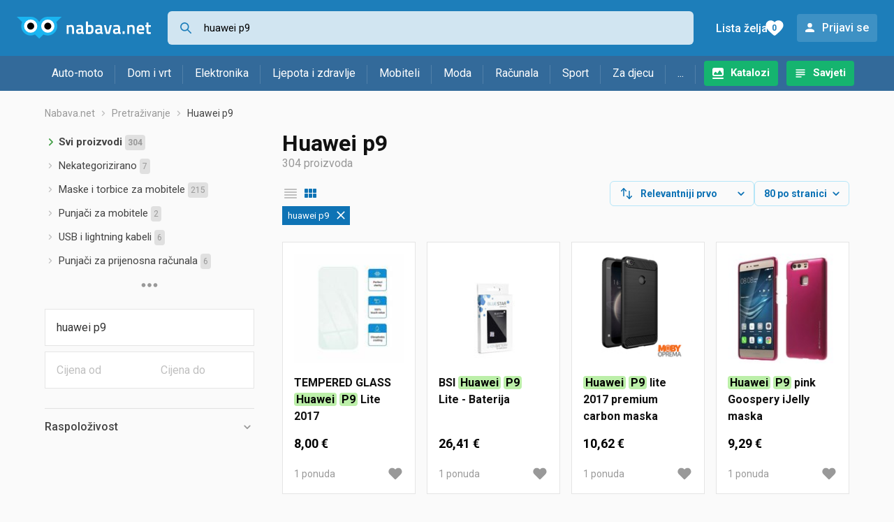

--- FILE ---
content_type: text/html;charset=utf-8
request_url: https://www.nabava.net/search.php?src=3&q=Huawei+P9
body_size: 17846
content:

































   
   
   
   
      
   















	
































   
   
   
   
      
   








<!DOCTYPE html>
<html lang="hr">
<head>
    <meta charset="utf-8">

    
    
     
     
    <title>HUAWEI P9 - najniža cijena</title>
    <meta http-equiv="X-UA-Compatible" content="IE=edge">
    <meta name="viewport" content="width=device-width, initial-scale=1, maximum-scale=1, shrink-to-fit=no, user-scalable=0">
    <meta name="mobile-web-app-capable" content="yes">
    <meta name="apple-mobile-web-app-capable" content="yes">
    <meta name="apple-mobile-web-app-status-bar-style" content="black-translucent">

    
    <meta name="referrer" content="origin-when-cross-origin">

    <meta name="description" content="HUAWEI P9 cijena, iskustva i komentari. Usporedi cijene, saznaj gdje kupiti i gdje je najbolja HUAWEI P9 akcija">

    
    
    <meta name="apple-itunes-app" content="app-id=1100660049">
    
    

    <meta property="og:title" content="HUAWEI P9 - najniža cijena">
    
    

    <link rel="canonical" href="https://www.nabava.net/search.php?q=huawei+p9" />
    

    <link rel="icon" href="/static/slike/favicon.ico">
    <link rel="apple-touch-icon" href="/static/slike/logo/apple-touch-icon-graybg.png">
    <link rel="search" href="https://www.nabava.net/static/opensearch/nabava.net-opensearch.xml" title="Pretraživanje Nabava.net" type="application/opensearchdescription+xml">
    

    

    
































   
   
   
   
      
   















    
    
    
    
    <link rel="stylesheet" type="text/css" media="screen" href="/bundles/css/gzip_N377395562/vendor.css" />


    
    <script type="text/javascript" src="/bundles/js/gzip_N442858653/vendor.js" ></script>

    
    

    
    <link rel="stylesheet" type="text/css" media="screen" href="/bundles/css/gzip_N1263239885/redesign2020.css" />


    
    <script type="text/javascript" src="/bundles/js/gzip_1034850258/redesign2020.js" ></script>


    <script type="text/javascript">
      site.state.ctx = "";
   	  site.state.currentPage = "search";
      site.state.idsToCheck = [67982788,13739677,8798245,8798967,63714070,63716134,30620101,30620098,30620092,8802273,30620095,2412866,30620089,8802275,8802449,8802453,8802567,8802151,8802333,8802381,8802167,6359241,8802515,8802953,8802727,8798983,8802197,8802803,30620320,8800825,8800655,8800649,8798985,8802399,30620326,8803831,8802859,8802383,8802125,8802517,30620323,8802729,8802815,8802135,8802659,8801419,8798987,8801413,8802123,2450809,8802843,6359233,8800651,8803375,8804209,8802277,8801411,8798981,8802249,8801393,8800481,8803163,8800653,8803013,8800647,8803219,8803115,8804623,8802239,8803227,6360373,8801625,8800479,8800827,8803283,8798359,30620080,8800659,8800471,8798351];
   	  site.state.productId = "";
   	  site.state.requestedUrl = "search.php";
      site.state.user.hashedEmail = "";
      site.state.user.gaId = "72554809086";
      site.state.user.loggedIn = false;
      site.state.noOfItemsInAutocomplete = 6;
   	  site.state.webDomainId = 1;
      site.state.urls = {
              chartjs: "/static/redesign2020/vendor/Chart.min.js",
              ballooncss: "/static/redesign2020/vendor/balloon.css",
              leafletjs: "/static/redesign2020/vendor/leaflet/leaflet.js",
              leafletcss: "/static/redesign2020/vendor/leaflet/leaflet.css",
              quagga: "/static/redesign2020/vendor/quagga-0.12.1.min.js",
      };
   	  site.init();
   	  
   </script>
   
    
   
   
























































<script async='async' src='https://securepubads.g.doubleclick.net/tag/js/gpt.js' crossorigin="anonymous"></script>

<script type='text/javascript'>
	window.googletag = window.googletag || {cmd: []};
	googletag.cmd.push(function() {
		























































































































	
		
			
				googletag.defineSlot('/1033846/nabava.net_Lijevo_300x250', [[300,160],[300,250],[300,600]], 'div-gpt-ad-1347027521651-Lijevo_300x250').addService(googletag.pubads());
				
			
			
		
	

















































































































































































































































	
		
			
				googletag.defineSlot('/1033846/nabava.net_Sredina_1x1', [[1,1],[300,50],[300,100],[300,150],[300,250],[320,50],[320,100],[728,90],[970,90],[970,250]], 'div-gpt-ad-1347027521651-Sredina_1x1').addService(googletag.pubads());
				
			
			
		
	


























		
		
			
			
				googletag.pubads().setTargeting("kat_pro_tr","2");
			
			
			
		
		
		
		
		
			googletag.pubads().setTargeting("uri", "/search.php");
		
		
			
		googletag.pubads().enableSingleRequest();
		googletag.pubads().collapseEmptyDivs();
 

		googletag.enableServices();
	});
</script>


   
    
    <link rel="stylesheet" href="https://fonts.googleapis.com/css?family=Roboto:300,400,500,700,900&subset=latin,latin-ext&display=swap" />

	
    
































   
   
   
   
      
   






<script>
dataLayer = [];
function gtag(){dataLayer.push(arguments);}


<!-- GA4 Parametri/varijable -->





<!-- GA4 Eventovi -->








</script>

<!-- XXX Seekandhit tracking code -->

  

  
  <!-- XXX Seekandhit tracking code -->
<script>
$(document).on('submit', '.header__search-form', function(){	
  var inputText = $('.header__search-form-input--search').val();
	
  var trackingData = {
    'searchTerm': inputText,
	'selectedTerm': '',
	'pageType': site.state.currentPage,
	'userId': parseInt(site.state.user.gaId) || null,
	'loggedInStatus': site.state.user.loggedIn.toString(),
	'emailValue': site.state.user.hashedEmail || ''
  };
  
  dataLayer.push({
    'event': 'gtmt.search',
    'trackingData': trackingData
  });
})
</script>
  































   
   
   
   
      
   






<!-- XXX Seekandhit tracking code -->
<script>
function calculateRedirectCost(priceArrays, price) {
    for (let i = 0; i < priceArrays.length; i++) {
        // priceArray format: [fromPrice, toPrice, redirectCost]
    	const priceArray = priceArrays[i];
        const fromPrice = priceArray[0];
        const endPrice = priceArray[1];
        const redirectCost = priceArray[2];

        if (endPrice === null) {
            // Handles the case where endPrice is null (infinity)
            if (price >= fromPrice) {
                return redirectCost;
            }
        } else {
            if ((price >= fromPrice) && (price < endPrice)) {
                return redirectCost;
            }
        }
    }
    
    // If no matching range is found (ideally should never happen)
    return null;
}

$(document).on('click', '.offer__buttons-to-store', function () {
	
	<!-- Navigation bar information -->
	var navigationCategory, productCategory, productSubcategory;
	if($("ol.breadcrumbs li").length < 5){
	  var navigationCategory =  $(".breadcrumbs__item:nth-child(2)").find("a").text();
	  var productCategory = $(".breadcrumbs__item:nth-child(3)").find("a").text();
	  var productSubcategory = $(".breadcrumbs__item:nth-child(4)").find("a").text();

	} else {
	  var navigationCategory =  $(".breadcrumbs__item:nth-child(2)").find("a").text();
	  var productCategory = $(".breadcrumbs__item:nth-last-child(3)").find("a").text();
	  var productSubcategory = $(".breadcrumbs__item:nth-last-child(2)").find("a").text();		
	}
	
	<!-- Offer information -->
	var offerName = $(this).closest('.offer').find('.offer__name h2').text();
	var offerId = $(this).closest('.offer').find('.offer__buttons-wishlist').data("id").toString();
	var offerPrice = $(this).closest('.offer').find('.offer__price:first').text().slice(0,-2);
	offerPrice = parseFloat(offerPrice.replace(/\./g, '').replace(',', '.'));
	
	
	var offerRedirectionPrice = calculateRedirectCost([[0.00, 1.33, 0.01], [1.33, 13.27, 0.03], [13.27, 33.18, 0.04], [33.18, 66.36, 0.05], [66.36, 165.90, 0.07], [165.90, 331.80, 0.08], [331.80, 597.25, 0.09], [597.25, 929.06, 0.11], [929.06, 1327.23, 0.12], [1327.23, null, 0.16]], offerPrice);
	if (($(this).closest('.offer').hasClass("offer--featured")) && (offerRedirectionPrice !== null)) {
		offerRedirectionPrice *= 1.3;
		offerRedirectionPrice = parseFloat(offerRedirectionPrice.toFixed(2));
	}
	
	<!-- Product information -->
	var productName = $(".product-page__title").text();
	var productId = site.state.productId;
	
	
	<!-- Other information -->
	var pageType = site.state.currentPage;
	var currency = 'EUR';
	var userId = parseInt(site.state.user.gaId) || null;
	var loggedInStatus = site.state.user.loggedIn.toString();
	var emailValue = site.state.user.hashedEmail || '';
	
	dataLayer.push({
		'event': 'gtmt.paidClick',
		'trackingData':{
			'navigationCategory': navigationCategory,
			'productCategory': productCategory,
			'productSubcategory': productSubcategory,
			'offerName': offerName,
			'offerId': offerId,
			'offerPrice': offerPrice,
			'offerRedirectionPrice': offerRedirectionPrice,
			'pageType': pageType,
			'currency': currency,
			'userId': userId,
			'productId': productId,
			'productName': productName,
			'loggedInStatus': loggedInStatus,
			'emailValue': emailValue
		}
	});
});

</script>


<!-- Google Tag Manager -->
<script>(function(w,d,s,l,i){w[l]=w[l]||[];w[l].push({'gtm.start':
new Date().getTime(),event:'gtm.js'});var f=d.getElementsByTagName(s)[0],
j=d.createElement(s),dl=l!='dataLayer'?'&l='+l:'';j.async=true;j.src=
'https://www.googletagmanager.com/gtm.js?id='+i+dl;f.parentNode.insertBefore(j,f);
})(window,document,'script','dataLayer','GTM-TMSBNPC');</script>
<!-- End Google Tag Manager -->
        
    <script type="application/ld+json">
    {
      "@context" : "https://schema.org",
      "@type" : "WebSite",
      "name" : "Nabava.net",
      "url" : "https://www.nabava.net"
    }
  </script>
  
</head>


<body  >
    <header class="header ">
        <div class="header__first-row">
            <a class="header__logo header__logo--full" href="/" title="Nabava.net - gdje pametna kupnja započinje"><img src="/static/redesign2020/images/logo-full-1.svg" alt="Nabava.net" width="229" height="40"></a>
            <a class="header__logo header__logo--normal" href="/" title="Nabava.net - gdje pametna kupnja započinje"><img src="/static/redesign2020/images/logo-simple-1.svg" alt="Nabava.net" width="192" height="32"></a>
            <a class="header__logo header__logo--minimal" href="/" title="Nabava.net - gdje pametna kupnja započinje"><img src="/static/redesign2020/images/logo-basic.svg" alt="Nabava.net" width="65" height="32"></a>

            <form class="header__search-form" action="/search.php" method="GET">
                
	                
                <input class="header__search-form-input header__search-form-input--search" id="headerSearch" type="search" name="q" autocomplete="off" tabIndex="1" placeholder="Pretraži 3.421.750 proizvoda iz 317 trgovina..." value="huawei p9" >
		        
                
                
                
            </form>
            
            <div class="header__first-row-links">
				
	                <a class='header__link header__link-catalog' href="/katalozi">Katalozi</a>
                
                
	                
	                
	                	
	                	<a class='header__link header__link-articles' href="/clanci">Savjeti</a>
	                	
                	
                
                <a class='header__link header__link-wishlist' href="/wishlist">
                	<span class="header__link-wishlist-label">Lista želja</span>
                	<span class="header__link-wishlist-counter wishlist-quantity">0</span>
                </a>

                
                    
                    
                        <div data-modal-url="/login" class='header__link header__link-login' data-show-modal>Prijavi se</div>
                    
                
            </div>
            <div class="header__toggle-buttons">
                <div class="header__toggle-search"></div>
                
                <a href="/wishlist" class="header__link header__link-wishlist hidden--desktop hidden--tablet">
                    <span class="header__link-wishlist-counter wishlist-quantity ">0</span>
                </a>
                <div class="header__toggle-menu"></div>
            </div>
        </div>

        <nav class="nav" data-body-scroll-lock-ignore="true">
            <div class="nav__links">
                
                
            
            
            	  
	                <a class='nav__link nav__link--catalog' href="/katalozi">Katalozi</a>
                
                
                
                   
                   <a class='nav__link nav__link--articles' href="/clanci">Savjeti</a>
                
                 

            </div>

            
            
                
                
                    <a href="/logout" class='nav__account-login'>Prijavi se</a>
                
            

            <ul class="nav__sections">
                
                
                    <li class="nav__section" data-name="2188">
                        
                        <a class="nav__section-name " href="/auto-moto">Auto-moto</a>
                        
                        
                        
                        <div class="nav__section-dropdown nav__section-dropdown--left">
                            <div class="nav__popular-categories">
                                <div class="nav__popular-categories-title">Popularno</div>
                                
                                
                                    <a class="nav__popular-category" href="/ljetne-auto-gume">Ljetne auto gume</a>
                                
                                    <a class="nav__popular-category" href="/zimske-auto-gume">Zimske auto gume</a>
                                
                                    <a class="nav__popular-category" href="/cjelogodisnje-gume">Cjelogodišnje gume</a>
                                
                                    <a class="nav__popular-category" href="/auto-zarulje">Auto žarulje</a>
                                
                                    <a class="nav__popular-category" href="/kamere-za-auto">Kamere za auto</a>
                                
                            </div>
                            
                            <div class="nav__popular-categories">
                                <div class="nav__popular-categories-title">Izdvojeno</div>
                                
                                    <a class="nav__popular-category" href="/punjaci-za-elektricna-vozila">Punjači za električna vozila</a>
                                
                                    <a class="nav__popular-category" href="/autoradio">Autoradio</a>
                                
                                    <a class="nav__popular-category" href="/autopresvlake">Autopresvlake</a>
                                
                                    <a class="nav__popular-category" href="/kamere-za-auto">Kamere za auto</a>
                                
                                    <a class="nav__popular-category" href="/auto-cerade">Auto cerade</a>
                                
                            </div>                            
                            
                            <div class="nav__loading"><div class="nav__loading__loader"></div></div>
                            
                        </div>
                    </li>
                
                
                    <li class="nav__section" data-name="2191">
                        
                        <a class="nav__section-name " href="/dom-i-vrt">Dom i vrt</a>
                        
                        
                        
                        <div class="nav__section-dropdown nav__section-dropdown--left">
                            <div class="nav__popular-categories">
                                <div class="nav__popular-categories-title">Popularno</div>
                                
                                
                                    <a class="nav__popular-category" href="/hladnjaci-s-ledenicom">Hladnjaci s ledenicom</a>
                                
                                    <a class="nav__popular-category" href="/perilice-rublja">Perilice rublja</a>
                                
                                    <a class="nav__popular-category" href="/klima-uredaji">Klima uređaji</a>
                                
                                    <a class="nav__popular-category" href="/aparati-za-kavu">Aparati za kavu</a>
                                
                                    <a class="nav__popular-category" href="/stapni-usisavaci">Štapni usisavači</a>
                                
                            </div>
                            
                            <div class="nav__popular-categories">
                                <div class="nav__popular-categories-title">Izdvojeno</div>
                                
                                    <a class="nav__popular-category" href="/blanjalice">Blanjalice</a>
                                
                                    <a class="nav__popular-category" href="/pile">Pile</a>
                                
                                    <a class="nav__popular-category" href="/aparati-za-tjesteninu">Aparati za tjesteninu</a>
                                
                                    <a class="nav__popular-category" href="/aparati-za-vakumiranje">Aparati za vakumiranje</a>
                                
                                    <a class="nav__popular-category" href="/grijalice-i-radijatori">Grijalice i radijatori</a>
                                
                            </div>                            
                            
                            <div class="nav__loading"><div class="nav__loading__loader"></div></div>
                            
                        </div>
                    </li>
                
                
                    <li class="nav__section" data-name="2194">
                        
                        <a class="nav__section-name " href="/elektronika">Elektronika</a>
                        
                        
                        
                        <div class="nav__section-dropdown nav__section-dropdown--left">
                            <div class="nav__popular-categories">
                                <div class="nav__popular-categories-title">Popularno</div>
                                
                                
                                    <a class="nav__popular-category" href="/mobiteli">Mobiteli</a>
                                
                                    <a class="nav__popular-category" href="/monitori">Monitori</a>
                                
                                    <a class="nav__popular-category" href="/prijenosna-racunala">Prijenosna računala</a>
                                
                                    <a class="nav__popular-category" href="/televizori">Televizori</a>
                                
                                    <a class="nav__popular-category" href="/graficke-kartice">Grafičke kartice</a>
                                
                            </div>
                            
                            <div class="nav__loading"><div class="nav__loading__loader"></div></div>
                            
                        </div>
                    </li>
                
                
                    <li class="nav__section" data-name="2197">
                        
                        <a class="nav__section-name " href="/ljepota-i-zdravlje">Ljepota i zdravlje</a>
                        
                        
                        
                        <div class="nav__section-dropdown nav__section-dropdown--left">
                            <div class="nav__popular-categories">
                                <div class="nav__popular-categories-title">Popularno</div>
                                
                                
                                    <a class="nav__popular-category" href="/tlakomjeri">Tlakomjeri</a>
                                
                                    <a class="nav__popular-category" href="/muski-parfemi">Muški parfemi</a>
                                
                                    <a class="nav__popular-category" href="/sisaci-i-trimeri">Šišači i trimeri</a>
                                
                                    <a class="nav__popular-category" href="/elektricne-cetkice-za-zube">Električne četkice za zube</a>
                                
                                    <a class="nav__popular-category" href="/brijaci-aparati">Brijaći aparati</a>
                                
                            </div>
                            
                            <div class="nav__popular-categories">
                                <div class="nav__popular-categories-title">Izdvojeno</div>
                                
                                    <a class="nav__popular-category" href="/osobne-vage">Osobne vage</a>
                                
                                    <a class="nav__popular-category" href="/aspiratori-za-nos">Aspiratori za nos</a>
                                
                                    <a class="nav__popular-category" href="/ipl-uredaji">IPL uređaji</a>
                                
                                    <a class="nav__popular-category" href="/tlakomjeri">Tlakomjeri</a>
                                
                                    <a class="nav__popular-category" href="/tusevi-za-zube">Tuševi za zube</a>
                                
                            </div>                            
                            
                            <div class="nav__loading"><div class="nav__loading__loader"></div></div>
                            
                        </div>
                    </li>
                
                
                    <li class="nav__section" data-name="2200">
                        
                        <a class="nav__section-name nav__section-name--no-dropdown" href="/mobiteli">Mobiteli</a>
                        
                        
                        
                        <div class="nav__section-dropdown nav__section-dropdown--center">
                            <div class="nav__popular-categories">
                                <div class="nav__popular-categories-title">Popularno</div>
                                
                                
                                    <a class="nav__popular-category" href="/mobiteli">Mobiteli</a>
                                
                            </div>
                            
                            <div class="nav__loading"><div class="nav__loading__loader"></div></div>
                            
                        </div>
                    </li>
                
                
                    <li class="nav__section" data-name="2203">
                        
                        <a class="nav__section-name " href="/moda">Moda</a>
                        
                        
                        
                        <div class="nav__section-dropdown nav__section-dropdown--center">
                            <div class="nav__popular-categories">
                                <div class="nav__popular-categories-title">Popularno</div>
                                
                                
                                    <a class="nav__popular-category" href="/satovi">Satovi</a>
                                
                                    <a class="nav__popular-category" href="/muske-cipele">Muške cipele</a>
                                
                                    <a class="nav__popular-category" href="/zenske-cizme-i-gleznjace">Ženske čizme i gležnjače</a>
                                
                                    <a class="nav__popular-category" href="/muske-jakne-i-kaputi">Muške jakne i kaputi</a>
                                
                                    <a class="nav__popular-category" href="/haljine">Haljine</a>
                                
                            </div>
                            
                            <div class="nav__popular-categories">
                                <div class="nav__popular-categories-title">Izdvojeno</div>
                                
                                    <a class="nav__popular-category" href="/novcanici">Novčanici</a>
                                
                                    <a class="nav__popular-category" href="/putni-jastuci">Putni jastuci</a>
                                
                                    <a class="nav__popular-category" href="/neseseri">Neseseri</a>
                                
                                    <a class="nav__popular-category" href="/kisobrani">Kišobrani</a>
                                
                                    <a class="nav__popular-category" href="/uklanjaci-mucica">Uklanjači mucica</a>
                                
                            </div>                            
                            
                            <div class="nav__loading"><div class="nav__loading__loader"></div></div>
                            
                        </div>
                    </li>
                
                
                    <li class="nav__section" data-name="2206">
                        
                        <a class="nav__section-name " href="/racunala">Računala</a>
                        
                        
                        
                        <div class="nav__section-dropdown nav__section-dropdown--center">
                            <div class="nav__popular-categories">
                                <div class="nav__popular-categories-title">Popularno</div>
                                
                                
                                    <a class="nav__popular-category" href="/monitori">Monitori</a>
                                
                                    <a class="nav__popular-category" href="/prijenosna-racunala">Prijenosna računala</a>
                                
                                    <a class="nav__popular-category" href="/graficke-kartice">Grafičke kartice</a>
                                
                                    <a class="nav__popular-category" href="/radna-memorija-ram">Radna memorija (RAM)</a>
                                
                                    <a class="nav__popular-category" href="/ssd-disk">SSD disk</a>
                                
                            </div>
                            
                            <div class="nav__popular-categories">
                                <div class="nav__popular-categories-title">Izdvojeno</div>
                                
                                    <a class="nav__popular-category" href="/access-point">Access point</a>
                                
                                    <a class="nav__popular-category" href="/e-book-reader">E-Book reader</a>
                                
                                    <a class="nav__popular-category" href="/gaming-volani">Gaming volani</a>
                                
                                    <a class="nav__popular-category" href="/olovke-za-tablete">Olovke za tablete</a>
                                
                                    <a class="nav__popular-category" href="/graficki-tableti">Grafički tableti</a>
                                
                            </div>                            
                            
                            <div class="nav__loading"><div class="nav__loading__loader"></div></div>
                            
                        </div>
                    </li>
                
                
                    <li class="nav__section" data-name="2209">
                        
                        <a class="nav__section-name " href="/sport">Sport</a>
                        
                        
                        
                        <div class="nav__section-dropdown nav__section-dropdown--right">
                            <div class="nav__popular-categories">
                                <div class="nav__popular-categories-title">Popularno</div>
                                
                                
                                    <a class="nav__popular-category" href="/trake-za-trcanje">Trake za trčanje</a>
                                
                                    <a class="nav__popular-category" href="/elektricni-romobili">Električni romobili</a>
                                
                                    <a class="nav__popular-category" href="/fitness-narukvice-i-satovi">Fitness narukvice i satovi</a>
                                
                                    <a class="nav__popular-category" href="/elektricni-bicikli">Električni bicikli</a>
                                
                                    <a class="nav__popular-category" href="/bicikli">Bicikli</a>
                                
                            </div>
                            
                            <div class="nav__popular-categories">
                                <div class="nav__popular-categories-title">Izdvojeno</div>
                                
                                    <a class="nav__popular-category" href="/hoverboard">Hoverboard</a>
                                
                                    <a class="nav__popular-category" href="/steperi">Steperi</a>
                                
                                    <a class="nav__popular-category" href="/sobni-bicikli">Sobni bicikli</a>
                                
                                    <a class="nav__popular-category" href="/utezi-i-sipke">Utezi i šipke</a>
                                
                                    <a class="nav__popular-category" href="/orbitrek">Orbitrek</a>
                                
                                    <a class="nav__popular-category" href="/proteini">Proteini</a>
                                
                            </div>                            
                            
                            <div class="nav__loading"><div class="nav__loading__loader"></div></div>
                            
                        </div>
                    </li>
                
                
                    <li class="nav__section" data-name="2212">
                        
                        <a class="nav__section-name " href="/za-djecu">Za djecu</a>
                        
                        
                        
                        <div class="nav__section-dropdown nav__section-dropdown--right">
                            <div class="nav__popular-categories">
                                <div class="nav__popular-categories-title">Popularno</div>
                                
                                
                                    <a class="nav__popular-category" href="/drustvene-igre">Društvene igre</a>
                                
                                    <a class="nav__popular-category" href="/lego-kocke">Lego kocke</a>
                                
                                    <a class="nav__popular-category" href="/djecji-satovi">Dječji satovi</a>
                                
                                    <a class="nav__popular-category" href="/djecja-kolica">Dječja kolica</a>
                                
                                    <a class="nav__popular-category" href="/figurice">Figurice</a>
                                
                            </div>
                            
                            <div class="nav__popular-categories">
                                <div class="nav__popular-categories-title">Izdvojeno</div>
                                
                                    <a class="nav__popular-category" href="/auti-za-djecu">Auti za djecu</a>
                                
                                    <a class="nav__popular-category" href="/djecja-zastita">Dječja zaštita</a>
                                
                                    <a class="nav__popular-category" href="/putni-krevetici">Putni krevetići</a>
                                
                                    <a class="nav__popular-category" href="/baby-monitori">Baby Monitori</a>
                                
                                    <a class="nav__popular-category" href="/njihaljke-za-bebe">Njihaljke za bebe</a>
                                
                            </div>                            
                            
                            <div class="nav__loading"><div class="nav__loading__loader"></div></div>
                            
                        </div>
                    </li>
                
                
                    <li class="nav__section" data-name="2215">
                        
                        <a class="nav__section-name " href="/ostalo">...</a>
                        
                        
                        
                        <div class="nav__section-dropdown nav__section-dropdown--right">
                            <div class="nav__popular-categories">
                                <div class="nav__popular-categories-title">Popularno</div>
                                
                                
                                    <a class="nav__popular-category" href="/nekategorizirano">Nekategorizirano</a>
                                
                                    <a class="nav__popular-category" href="/baterije">Baterije</a>
                                
                                    <a class="nav__popular-category" href="/kalkulatori">Kalkulatori</a>
                                
                                    <a class="nav__popular-category" href="/kave">Kave</a>
                                
                                    <a class="nav__popular-category" href="/papiri">Papiri</a>
                                
                            </div>
                            
                            <div class="nav__loading"><div class="nav__loading__loader"></div></div>
                            
                        </div>
                    </li>
                
            </ul>
        </nav>

    </header>

    <div class="content-overlay "></div>

    <main class="content  content--search">

        
        
       	























	
			
		
			
			
				
				
					
					<div class="topbannercontainer">		
					
					<div id='div-gpt-ad-1347027521651-Sredina_1x1'>
						<script>
						googletag.cmd.push(function() { googletag.display('div-gpt-ad-1347027521651-Sredina_1x1'); });
						</script>
					</div>
					
					
					</div>		
						
				
			
		
	


        

        
         





    
        
        
        
        
    

    

    

    











	<nav>
    <ol class="breadcrumbs breadcrumbs--show-only-chosen breadcrumbs--show-first-parent breadcrumbs--show-last-parent">
        
            <li class="breadcrumbs__item">
                <a class="breadcrumbs__link" href="/" title="Nabava.net">Nabava.net</a>
                
                
            </li>
        
        
            
            
                
                
                    
                
                
                    <li class="breadcrumbs__item">
                        
                            
                                <span class="breadcrumbs__item-name">Pretraživanje</span>
                            
                            
                        
                    </li>
                

                
                
                
            
        

        
        
        
        
            <li class="breadcrumbs__item"><span class="breadcrumbs__last-item">Huawei p9</span></li>
        
    </ol>
</nav>

<script type="application/ld+json">
{
  "@context": "https://schema.org",
  "@type": "BreadcrumbList",
  "itemListElement": [{
	"@type": "ListItem", "position": 1, "name": "Nabava.net", "item": "https://www.nabava.net"}
 ] }
</script>
	
	





	<div class="container-with-sidebar container-with-sidebar--search">

		<div class="container-with-sidebar__contents">
		   































   
   
   
   
      
   











    <h1 class="page-title page-title--with-result-number" data-category-name="Huawei p9">Huawei p9</h1>
    <div class="page-result-number page-result-number--search">
        <span>304</span>
        
        
        	proizvoda
        
    </div>


<form id="search_header__form" name="search_header__form" action="/search.php?src=3&amp;q=Huawei+P9" method="get">
    <div class="search-results-header">
	    <input type="hidden" name="q" value="huawei p9"/>
	    <input type="hidden" name="tpkp" value="1" />
    
		<div class="search-results-header__filters">
            
        
	        <div class="search-results-header__button search-results-header__button--filter hidden--desktop" data-action="open-filter-sidebar">
	          <img src="/static/redesign2020/images/filter-icon.svg" alt="Filtriraj">
	          <span class="search-results-header__text">Filtriraj</span>
	        </div>
		
	        <!-- c:if test="false"-->
	        
	            <div class="search-results-header__layout-type hidden--tablet hidden--phone">
	                
	                
	                
	
	                
	                
	                    
	                        
	                        
	                        
	                    
	                    
	                
	                <a class="product-list-layout product-list-layout-list " href="/search.php?q=huawei+p9&kPostavke.vrstaPregledaKategorije=0&tpkp=2" rel="nofollow"
	                   data-action="layout-type-change" data-log-ga-event data-event-category="UI events" data-event-action="View preferences click" data-event-label="View preferences display - LIST Huawei p9"></a>
	                <a class="product-list-layout product-list-layout-grid product-list-layout-grid--active" href="/search.php?q=huawei+p9&kPostavke.vrstaPregledaKategorije=2&tpkp=2" rel="nofollow"
	                   data-action="layout-type-change" data-log-ga-event data-event-category="UI events" data-event-action="View preferences click" data-event-label="View preferences display - GRID Huawei p9"></a>
	            </div>
	        
		</div>
		
		<div class="search-results-header__user-settings">
	        
			
			<div class="user-settings-dropdown user-settings-dropdown--sort">								
		        <select id="sortTypeSearch" name="kPostavke.sortTypeSearch" data-event-label="View preferences search sort change" data-event-category="UI events" data-event-action="View preferences click" data-trigger="onchange" class="user-settings-dropdown__select">
		            
		                <option value="0">
		                    Relevantniji prvo
		                </option>
		            
		                <option value="1">
		                    Relevantniji zadnji
		                </option>
		            
		                <option value="2">
		                    Jeftiniji prvo
		                </option>
		            
		                <option value="3">
		                    Skuplji prvo
		                </option>
		            
		                <option value="4">
		                    S više ponuda prvo
		                </option>
		            
		                <option value="5">
		                    S manje ponuda prvo
		                </option>
		            
		                <option value="6">
		                    Naziv A-Z
		                </option>
		            
		                <option value="7">
		                    Naziv Z-A
		                </option>
		            
		        </select>
	        </div>
	        
	        <div class="user-settings-dropdown hidden--tablet hidden--phone">
		        <select id="pregledBrojProizvoda" name="kPostavke.pregledBrojProizvoda" data-event-label="View preferences result count change" data-event-category="UI events" data-event-action="View preferences click" data-trigger="onchange" class="user-settings-dropdown__select">
		            
		                <option value="20">
		                    20 po stranici
		                </option>
		            
		                <option value="40">
		                    40 po stranici
		                </option>
		            
		                <option value="60">
		                    60 po stranici
		                </option>
		            
		                <option value="80" selected="selected">
		                    80 po stranici
		                </option>
		            
		                <option value="100">
		                    100 po stranici
		                </option>
		            
		                <option value="160">
		                    160 po stranici
		                </option>
		            
		                <option value="300">
		                    300 po stranici
		                </option>
		            
		        </select>
	        </div>
	        
	        <div class="search-results-header__button search-results-header__button--settings hidden--desktop" data-action="open-settings-sidebar">
	          <img src="/static/redesign2020/images/view-settings-icon.svg" alt="Postavke prikaza">
	        </div>
		</div>

    	<div class="search-results-header__active_filters active_filters"></div>
    </div>
</form>

		   































   
   
   
   
      
   













<div class="search-results content__section--no-side-margins product-list--grid-style ">

    
    
    
        
            
            
                
































   
   
   
   
      
   




























<div class="product">

	
		
			
               
               
               <a href="/kaljena-stakla/tempered-glass-huawei-p9-lite-2017-cijena-679827881" title="TEMPERED GLASS Huawei P9 Lite 2017"
                    data-log-ga-event data-event-category="UI events" data-event-action="Product image click search" data-event-label="Product image click - 67982788"
                    ><img class="product__image" src="/slike/products/88/27/67982788/thumb150_kaljena-stakla-tempered-glass-huawei-p9-lite-2017_2b50f8.jpeg" alt="TEMPERED GLASS Huawei P9 Lite 2017" loading="lazy" width="150" height="150" /></a>
			
            
		
	

	<div class="product__data">
	  	<div class="product__name-and-price">
	  		<h3 class="product__name">
                <a class="product__link product-title" href="/kaljena-stakla/tempered-glass-huawei-p9-lite-2017-cijena-679827881" data-log-ga-event data-event-category="UI events" data-event-action="Product name click search" data-event-label="Product name click - 67982788">
                 TEMPERED GLASS <em>Huawei</em> <em>P9</em> Lite 2017
                 
                 
                 <span></span> 
                </a></h3>
	      	<div class="product__price">
                 8,00 €
	      	</div>
	    </div>
	    <div class="product__actions">
			<a class="product__action product__action-offer-number" href="/kaljena-stakla/tempered-glass-huawei-p9-lite-2017-cijena-679827881#ponude"
                data-log-ga-event data-event-category="UI events" data-event-action="Product footer offers click search" data-event-label="Product footer offers click - 67982788"
                >1 

















	
		
		
			
			
		ponuda
	
	
</a>

            
            
            
            <div class="product__action product__action-wishlist " data-update-wishlist data-type="product" data-id="67982788">Stavi u listu želja</div>
            
			
			
	    </div>
	</div>
</div>

            
            
        
    
        
            
            
                
































   
   
   
   
      
   




























<div class="product">

	
		
			
               
               
               <a href="/baterije-za-mobitele/bsi-huawei-p9-lite-baterija-cijena-137396771" title="BSI Huawei P9 Lite - Baterija"
                    data-log-ga-event data-event-category="UI events" data-event-action="Product image click search" data-event-label="Product image click - 13739677"
                    ><img class="product__image" src="/slike/products/77/96/13739677/thumb150_bsi-huawei-p9-lite-baterija_aef96aed.jpeg" alt="BSI Huawei P9 Lite - Baterija" loading="lazy" width="150" height="150" /></a>
			
            
		
	

	<div class="product__data">
	  	<div class="product__name-and-price">
	  		<h3 class="product__name">
                <a class="product__link product-title" href="/baterije-za-mobitele/bsi-huawei-p9-lite-baterija-cijena-137396771" data-log-ga-event data-event-category="UI events" data-event-action="Product name click search" data-event-label="Product name click - 13739677">
                 BSI <em>Huawei</em> <em>P9</em> Lite - Baterija
                 
                 
                 <span></span> 
                </a></h3>
	      	<div class="product__price">
                 26,41 €
	      	</div>
	    </div>
	    <div class="product__actions">
			<a class="product__action product__action-offer-number" href="/baterije-za-mobitele/bsi-huawei-p9-lite-baterija-cijena-137396771#ponude"
                data-log-ga-event data-event-category="UI events" data-event-action="Product footer offers click search" data-event-label="Product footer offers click - 13739677"
                >1 

















	
		
		
			
			
		ponuda
	
	
</a>

            
            
            
            <div class="product__action product__action-wishlist " data-update-wishlist data-type="product" data-id="13739677">Stavi u listu želja</div>
            
			
			
	    </div>
	</div>
</div>

            
            
        
    
        
            
            
                
































   
   
   
   
      
   




























<div class="product">

	
		
			
               
               
               <a href="/maske-i-torbice-za-mobitele/huawei-p9-lite-2017-premium-carbon-maska-cijena-87982451" title="Huawei P9 lite 2017 premium carbon maska"
                    data-log-ga-event data-event-category="UI events" data-event-action="Product image click search" data-event-label="Product image click - 8798245"
                    ><img class="product__image" src="/slike/products/45/82/8798245/thumb150_huawei-p9-lite-2017-premium-carbon-maska_599b71e6.jpeg" alt="Huawei P9 lite 2017 premium carbon maska" loading="lazy" width="150" height="150" /></a>
			
            
		
	

	<div class="product__data">
	  	<div class="product__name-and-price">
	  		<h3 class="product__name">
                <a class="product__link product-title" href="/maske-i-torbice-za-mobitele/huawei-p9-lite-2017-premium-carbon-maska-cijena-87982451" data-log-ga-event data-event-category="UI events" data-event-action="Product name click search" data-event-label="Product name click - 8798245">
                 <em>Huawei</em> <em>P9</em> lite 2017 premium carbon maska
                 
                 
                 <span></span> 
                </a></h3>
	      	<div class="product__price">
                 10,62 €
	      	</div>
	    </div>
	    <div class="product__actions">
			<a class="product__action product__action-offer-number" href="/maske-i-torbice-za-mobitele/huawei-p9-lite-2017-premium-carbon-maska-cijena-87982451#ponude"
                data-log-ga-event data-event-category="UI events" data-event-action="Product footer offers click search" data-event-label="Product footer offers click - 8798245"
                >1 

















	
		
		
			
			
		ponuda
	
	
</a>

            
            
            
            <div class="product__action product__action-wishlist " data-update-wishlist data-type="product" data-id="8798245">Stavi u listu želja</div>
            
			
			
	    </div>
	</div>
</div>

            
            
        
    
        
            
            
                
































   
   
   
   
      
   




























<div class="product">

	
		
			
               
               
               <a href="/maske-i-torbice-za-mobitele/huawei-p9-pink-goospery-ijelly-maska-cijena-87989671" title="Huawei P9 pink Goospery iJelly maska"
                    data-log-ga-event data-event-category="UI events" data-event-action="Product image click search" data-event-label="Product image click - 8798967"
                    ><img class="product__image" src="/slike/products/67/89/8798967/thumb150_huawei-p9-pink-goospery-ijelly-maska_6d159cc7.jpeg" alt="Huawei P9 pink Goospery iJelly maska" loading="lazy" width="150" height="150" /></a>
			
            
		
	

	<div class="product__data">
	  	<div class="product__name-and-price">
	  		<h3 class="product__name">
                <a class="product__link product-title" href="/maske-i-torbice-za-mobitele/huawei-p9-pink-goospery-ijelly-maska-cijena-87989671" data-log-ga-event data-event-category="UI events" data-event-action="Product name click search" data-event-label="Product name click - 8798967">
                 <em>Huawei</em> <em>P9</em> pink Goospery iJelly maska
                 
                 
                 <span></span> 
                </a></h3>
	      	<div class="product__price">
                 9,29 €
	      	</div>
	    </div>
	    <div class="product__actions">
			<a class="product__action product__action-offer-number" href="/maske-i-torbice-za-mobitele/huawei-p9-pink-goospery-ijelly-maska-cijena-87989671#ponude"
                data-log-ga-event data-event-category="UI events" data-event-action="Product footer offers click search" data-event-label="Product footer offers click - 8798967"
                >1 

















	
		
		
			
			
		ponuda
	
	
</a>

            
            
            
            <div class="product__action product__action-wishlist " data-update-wishlist data-type="product" data-id="8798967">Stavi u listu želja</div>
            
			
			
	    </div>
	</div>
</div>

            
            
        
    
        
            
            
                
































   
   
   
   
      
   




























<div class="product">

	
		
			
               
               
               <a href="/zastitne-folije/kaljeno-zastitno-staklo-za-huawei-p9-cijena-637140701" title="Kaljeno zaštitno staklo za Huawei P9"
                    data-log-ga-event data-event-category="UI events" data-event-action="Product image click search" data-event-label="Product image click - 63714070"
                    ><img class="product__image" src="/slike/products/70/40/63714070/thumb150_zastitne-folije-kaljeno-zastitno-staklo-za-huawei-p9_2b7f31a1.jpeg" alt="Kaljeno zaštitno staklo za Huawei P9" loading="lazy" width="150" height="150" /></a>
			
            
		
	

	<div class="product__data">
	  	<div class="product__name-and-price">
	  		<h3 class="product__name">
                <a class="product__link product-title" href="/zastitne-folije/kaljeno-zastitno-staklo-za-huawei-p9-cijena-637140701" data-log-ga-event data-event-category="UI events" data-event-action="Product name click search" data-event-label="Product name click - 63714070">
                 Kaljeno zaštitno staklo za <em>Huawei</em> <em>P9</em>
                 
                 
                 <span></span> 
                </a></h3>
	      	<div class="product__price">
                 10,14 €
	      	</div>
	    </div>
	    <div class="product__actions">
			<a class="product__action product__action-offer-number" href="/zastitne-folije/kaljeno-zastitno-staklo-za-huawei-p9-cijena-637140701#ponude"
                data-log-ga-event data-event-category="UI events" data-event-action="Product footer offers click search" data-event-label="Product footer offers click - 63714070"
                >1 

















	
		
		
			
			
		ponuda
	
	
</a>

            
            
            
            <div class="product__action product__action-wishlist " data-update-wishlist data-type="product" data-id="63714070">Stavi u listu želja</div>
            
			
			
	    </div>
	</div>
</div>

            
            
        
    
        
            
            
                
































   
   
   
   
      
   




























<div class="product">

	
		
			
               
               
               <a href="/zastitne-folije/kaljeno-zastitno-staklo-za-huawei-p9-cijena-full-cover-3d-crno-637161341" title="Kaljeno zaštitno staklo za Huawei P9, Full Cover 3D, crno"
                    data-log-ga-event data-event-category="UI events" data-event-action="Product image click search" data-event-label="Product image click - 63716134"
                    ><img class="product__image" src="/slike/products/34/61/63716134/thumb150_zastitne-folije-kaljeno-zastitno-staklo-za-huawei-p9-full-cover-3d-crno_e2c83540.jpeg" alt="Kaljeno zaštitno staklo za Huawei P9, Full Cover 3D, crno" loading="lazy" width="150" height="150" /></a>
			
            
		
	

	<div class="product__data">
	  	<div class="product__name-and-price">
	  		<h3 class="product__name">
                <a class="product__link product-title" href="/zastitne-folije/kaljeno-zastitno-staklo-za-huawei-p9-cijena-full-cover-3d-crno-637161341" data-log-ga-event data-event-category="UI events" data-event-action="Product name click search" data-event-label="Product name click - 63716134">
                 Kaljeno zaštitno staklo za <em>Huawei</em> <em>P9</em>, Full Cover 3D, crno
                 
                 
                 <span></span> 
                </a></h3>
	      	<div class="product__price">
                 16,29 €
	      	</div>
	    </div>
	    <div class="product__actions">
			<a class="product__action product__action-offer-number" href="/zastitne-folije/kaljeno-zastitno-staklo-za-huawei-p9-cijena-full-cover-3d-crno-637161341#ponude"
                data-log-ga-event data-event-category="UI events" data-event-action="Product footer offers click search" data-event-label="Product footer offers click - 63716134"
                >1 

















	
		
		
			
			
		ponuda
	
	
</a>

            
            
            
            <div class="product__action product__action-wishlist " data-update-wishlist data-type="product" data-id="63716134">Stavi u listu želja</div>
            
			
			
	    </div>
	</div>
</div>

            
            
        
    
        
            
            
                
































   
   
   
   
      
   




























<div class="product">

	
		
			
            
               <a href="/maske-i-torbice-za-mobitele/huawei-p9-plus-black-cijena-306201011" title="&lt;em&gt;Huawei&lt;/em&gt; &lt;em&gt;P9&lt;/em&gt; PLUS black"
                    data-log-ga-event data-event-category="UI events" data-event-action="NO product image click search" data-event-label="NO product image click - 30620101"
                    ><img class="product__image" src="/static/slike/blank_150x150.jpg" alt="Huawei P9 PLUS black" loading="lazy" width="150" height="150" /></a>
            
		
	

	<div class="product__data">
	  	<div class="product__name-and-price">
	  		<h3 class="product__name">
                <a class="product__link product-title" href="/maske-i-torbice-za-mobitele/huawei-p9-plus-black-cijena-306201011" data-log-ga-event data-event-category="UI events" data-event-action="Product name click search" data-event-label="Product name click - 30620101">
                 <em>Huawei</em> <em>P9</em> PLUS black
                 
                 
                 <span></span> 
                </a></h3>
	      	<div class="product__price">
                 6,64 €
	      	</div>
	    </div>
	    <div class="product__actions">
			<a class="product__action product__action-offer-number" href="/maske-i-torbice-za-mobitele/huawei-p9-plus-black-cijena-306201011#ponude"
                data-log-ga-event data-event-category="UI events" data-event-action="Product footer offers click search" data-event-label="Product footer offers click - 30620101"
                >1 

















	
		
		
			
			
		ponuda
	
	
</a>

            
            
            
            <div class="product__action product__action-wishlist " data-update-wishlist data-type="product" data-id="30620101">Stavi u listu želja</div>
            
			
			
	    </div>
	</div>
</div>

            
            
        
    
        
            
            
                
































   
   
   
   
      
   




























<div class="product">

	
		
			
            
               <a href="/maske-i-torbice-za-mobitele/huawei-p9-plus-blue-cijena-306200981" title="&lt;em&gt;Huawei&lt;/em&gt; &lt;em&gt;P9&lt;/em&gt; PLUS blue"
                    data-log-ga-event data-event-category="UI events" data-event-action="NO product image click search" data-event-label="NO product image click - 30620098"
                    ><img class="product__image" src="/static/slike/blank_150x150.jpg" alt="Huawei P9 PLUS blue" loading="lazy" width="150" height="150" /></a>
            
		
	

	<div class="product__data">
	  	<div class="product__name-and-price">
	  		<h3 class="product__name">
                <a class="product__link product-title" href="/maske-i-torbice-za-mobitele/huawei-p9-plus-blue-cijena-306200981" data-log-ga-event data-event-category="UI events" data-event-action="Product name click search" data-event-label="Product name click - 30620098">
                 <em>Huawei</em> <em>P9</em> PLUS blue
                 
                 
                 <span></span> 
                </a></h3>
	      	<div class="product__price">
                 6,64 €
	      	</div>
	    </div>
	    <div class="product__actions">
			<a class="product__action product__action-offer-number" href="/maske-i-torbice-za-mobitele/huawei-p9-plus-blue-cijena-306200981#ponude"
                data-log-ga-event data-event-category="UI events" data-event-action="Product footer offers click search" data-event-label="Product footer offers click - 30620098"
                >1 

















	
		
		
			
			
		ponuda
	
	
</a>

            
            
            
            <div class="product__action product__action-wishlist " data-update-wishlist data-type="product" data-id="30620098">Stavi u listu želja</div>
            
			
			
	    </div>
	</div>
</div>

            
            
        
    
        
            
            
                
































   
   
   
   
      
   




























<div class="product">

	
		
			
            
               <a href="/maske-i-torbice-za-mobitele/huawei-p9-plus-red-cijena-306200921" title="&lt;em&gt;Huawei&lt;/em&gt; &lt;em&gt;P9&lt;/em&gt; PLUS red"
                    data-log-ga-event data-event-category="UI events" data-event-action="NO product image click search" data-event-label="NO product image click - 30620092"
                    ><img class="product__image" src="/static/slike/blank_150x150.jpg" alt="Huawei P9 PLUS red" loading="lazy" width="150" height="150" /></a>
            
		
	

	<div class="product__data">
	  	<div class="product__name-and-price">
	  		<h3 class="product__name">
                <a class="product__link product-title" href="/maske-i-torbice-za-mobitele/huawei-p9-plus-red-cijena-306200921" data-log-ga-event data-event-category="UI events" data-event-action="Product name click search" data-event-label="Product name click - 30620092">
                 <em>Huawei</em> <em>P9</em> PLUS red
                 
                 
                 <span></span> 
                </a></h3>
	      	<div class="product__price">
                 6,64 €
	      	</div>
	    </div>
	    <div class="product__actions">
			<a class="product__action product__action-offer-number" href="/maske-i-torbice-za-mobitele/huawei-p9-plus-red-cijena-306200921#ponude"
                data-log-ga-event data-event-category="UI events" data-event-action="Product footer offers click search" data-event-label="Product footer offers click - 30620092"
                >1 

















	
		
		
			
			
		ponuda
	
	
</a>

            
            
            
            <div class="product__action product__action-wishlist " data-update-wishlist data-type="product" data-id="30620092">Stavi u listu želja</div>
            
			
			
	    </div>
	</div>
</div>

            
            
        
    
        
            
            
                
































   
   
   
   
      
   




























<div class="product">

	
		
			
               
               
               <a href="/maske-i-torbice-za-mobitele/huawei-p9-cipka-maska-cijena-88022731" title="Huawei P9 cipka maska"
                    data-log-ga-event data-event-category="UI events" data-event-action="Product image click search" data-event-label="Product image click - 8802273"
                    ><img class="product__image" src="/slike/products/73/22/8802273/thumb150_huawei-p9-cipka-maska_4fc7be88.jpeg" alt="Huawei P9 cipka maska" loading="lazy" width="150" height="150" /></a>
			
            
		
	

	<div class="product__data">
	  	<div class="product__name-and-price">
	  		<h3 class="product__name">
                <a class="product__link product-title" href="/maske-i-torbice-za-mobitele/huawei-p9-cipka-maska-cijena-88022731" data-log-ga-event data-event-category="UI events" data-event-action="Product name click search" data-event-label="Product name click - 8802273">
                 <em>Huawei</em> <em>P9</em> cipka maska
                 
                 
                 <span></span> 
                </a></h3>
	      	<div class="product__price">
                 6,64 €
	      	</div>
	    </div>
	    <div class="product__actions">
			<a class="product__action product__action-offer-number" href="/maske-i-torbice-za-mobitele/huawei-p9-cipka-maska-cijena-88022731#ponude"
                data-log-ga-event data-event-category="UI events" data-event-action="Product footer offers click search" data-event-label="Product footer offers click - 8802273"
                >1 

















	
		
		
			
			
		ponuda
	
	
</a>

            
            
            
            <div class="product__action product__action-wishlist " data-update-wishlist data-type="product" data-id="8802273">Stavi u listu želja</div>
            
			
			
	    </div>
	</div>
</div>

            
            
        
    
        
            
            
                
































   
   
   
   
      
   




























<div class="product">

	
		
			
            
               <a href="/maske-i-torbice-za-mobitele/huawei-p9-plus-purple-cijena-306200951" title="&lt;em&gt;Huawei&lt;/em&gt; &lt;em&gt;P9&lt;/em&gt; PLUS purple"
                    data-log-ga-event data-event-category="UI events" data-event-action="NO product image click search" data-event-label="NO product image click - 30620095"
                    ><img class="product__image" src="/static/slike/blank_150x150.jpg" alt="Huawei P9 PLUS purple" loading="lazy" width="150" height="150" /></a>
            
		
	

	<div class="product__data">
	  	<div class="product__name-and-price">
	  		<h3 class="product__name">
                <a class="product__link product-title" href="/maske-i-torbice-za-mobitele/huawei-p9-plus-purple-cijena-306200951" data-log-ga-event data-event-category="UI events" data-event-action="Product name click search" data-event-label="Product name click - 30620095">
                 <em>Huawei</em> <em>P9</em> PLUS purple
                 
                 
                 <span></span> 
                </a></h3>
	      	<div class="product__price">
                 6,64 €
	      	</div>
	    </div>
	    <div class="product__actions">
			<a class="product__action product__action-offer-number" href="/maske-i-torbice-za-mobitele/huawei-p9-plus-purple-cijena-306200951#ponude"
                data-log-ga-event data-event-category="UI events" data-event-action="Product footer offers click search" data-event-label="Product footer offers click - 30620095"
                >1 

















	
		
		
			
			
		ponuda
	
	
</a>

            
            
            
            <div class="product__action product__action-wishlist " data-update-wishlist data-type="product" data-id="30620095">Stavi u listu želja</div>
            
			
			
	    </div>
	</div>
</div>

            
            
        
    
        
            
            
                
































   
   
   
   
      
   




























<div class="product">

	
		
			
               
               
               <a href="/zastitne-folije/huawei-zastitna-folija-p9-cijena-24128661" title="Huawei zaštitna folija P9"
                    data-log-ga-event data-event-category="UI events" data-event-action="Product image click search" data-event-label="Product image click - 2412866"
                    ><img class="product__image" src="/slike/products/66/28/2412866/thumb150_huawei-zastitna-folija-ascend-y600_830900f2.jpeg" alt="Huawei zaštitna folija P9" loading="lazy" width="150" height="150" /></a>
			
            
		
	

	<div class="product__data">
	  	<div class="product__name-and-price">
	  		<h3 class="product__name">
                <a class="product__link product-title" href="/zastitne-folije/huawei-zastitna-folija-p9-cijena-24128661" data-log-ga-event data-event-category="UI events" data-event-action="Product name click search" data-event-label="Product name click - 2412866">
                 <em>Huawei</em> zaštitna folija <em>P9</em>
                 
                 
                 <span></span> 
                </a></h3>
	      	<div class="product__price">
                 2,65 €
	      	</div>
	    </div>
	    <div class="product__actions">
			<a class="product__action product__action-offer-number" href="/zastitne-folije/huawei-zastitna-folija-p9-cijena-24128661#ponude"
                data-log-ga-event data-event-category="UI events" data-event-action="Product footer offers click search" data-event-label="Product footer offers click - 2412866"
                >1 

















	
		
		
			
			
		ponuda
	
	
</a>

            
            
            
            <div class="product__action product__action-wishlist " data-update-wishlist data-type="product" data-id="2412866">Stavi u listu želja</div>
            
			
			
	    </div>
	</div>
</div>

            
            
        
    
        
            
            
                
































   
   
   
   
      
   




























<div class="product">

	
		
			
            
               <a href="/maske-i-torbice-za-mobitele/huawei-p9-plus-rose-cijena-306200891" title="&lt;em&gt;Huawei&lt;/em&gt; &lt;em&gt;P9&lt;/em&gt; PLUS rose"
                    data-log-ga-event data-event-category="UI events" data-event-action="NO product image click search" data-event-label="NO product image click - 30620089"
                    ><img class="product__image" src="/static/slike/blank_150x150.jpg" alt="Huawei P9 PLUS rose" loading="lazy" width="150" height="150" /></a>
            
		
	

	<div class="product__data">
	  	<div class="product__name-and-price">
	  		<h3 class="product__name">
                <a class="product__link product-title" href="/maske-i-torbice-za-mobitele/huawei-p9-plus-rose-cijena-306200891" data-log-ga-event data-event-category="UI events" data-event-action="Product name click search" data-event-label="Product name click - 30620089">
                 <em>Huawei</em> <em>P9</em> PLUS rose
                 
                 
                 <span></span> 
                </a></h3>
	      	<div class="product__price">
                 6,64 €
	      	</div>
	    </div>
	    <div class="product__actions">
			<a class="product__action product__action-offer-number" href="/maske-i-torbice-za-mobitele/huawei-p9-plus-rose-cijena-306200891#ponude"
                data-log-ga-event data-event-category="UI events" data-event-action="Product footer offers click search" data-event-label="Product footer offers click - 30620089"
                >1 

















	
		
		
			
			
		ponuda
	
	
</a>

            
            
            
            <div class="product__action product__action-wishlist " data-update-wishlist data-type="product" data-id="30620089">Stavi u listu želja</div>
            
			
			
	    </div>
	</div>
</div>

            
            
        
    
        
            
            
                
































   
   
   
   
      
   




























<div class="product">

	
		
			
               
               
               <a href="/maske-i-torbice-za-mobitele/huawei-p9-srce-maska-cijena-88022751" title="Huawei P9 srce maska"
                    data-log-ga-event data-event-category="UI events" data-event-action="Product image click search" data-event-label="Product image click - 8802275"
                    ><img class="product__image" src="/slike/products/75/22/8802275/thumb150_huawei-p9-srce-maska_15edc616.jpeg" alt="Huawei P9 srce maska" loading="lazy" width="150" height="150" /></a>
			
            
		
	

	<div class="product__data">
	  	<div class="product__name-and-price">
	  		<h3 class="product__name">
                <a class="product__link product-title" href="/maske-i-torbice-za-mobitele/huawei-p9-srce-maska-cijena-88022751" data-log-ga-event data-event-category="UI events" data-event-action="Product name click search" data-event-label="Product name click - 8802275">
                 <em>Huawei</em> <em>P9</em> srce maska
                 
                 
                 <span></span> 
                </a></h3>
	      	<div class="product__price">
                 6,64 €
	      	</div>
	    </div>
	    <div class="product__actions">
			<a class="product__action product__action-offer-number" href="/maske-i-torbice-za-mobitele/huawei-p9-srce-maska-cijena-88022751#ponude"
                data-log-ga-event data-event-category="UI events" data-event-action="Product footer offers click search" data-event-label="Product footer offers click - 8802275"
                >1 

















	
		
		
			
			
		ponuda
	
	
</a>

            
            
            
            <div class="product__action product__action-wishlist " data-update-wishlist data-type="product" data-id="8802275">Stavi u listu želja</div>
            
			
			
	    </div>
	</div>
</div>

            
            
        
    
        
            
            
                
































   
   
   
   
      
   




























<div class="product">

	
		
			
               
               
               <a href="/maske-i-torbice-za-mobitele/huawei-p9-maslacak-maska-cijena-88024491" title="Huawei P9 maslacak maska"
                    data-log-ga-event data-event-category="UI events" data-event-action="Product image click search" data-event-label="Product image click - 8802449"
                    ><img class="product__image" src="/slike/products/49/24/8802449/thumb150_huawei-p9-maslacak-maska_30476c38.jpeg" alt="Huawei P9 maslacak maska" loading="lazy" width="150" height="150" /></a>
			
            
		
	

	<div class="product__data">
	  	<div class="product__name-and-price">
	  		<h3 class="product__name">
                <a class="product__link product-title" href="/maske-i-torbice-za-mobitele/huawei-p9-maslacak-maska-cijena-88024491" data-log-ga-event data-event-category="UI events" data-event-action="Product name click search" data-event-label="Product name click - 8802449">
                 <em>Huawei</em> <em>P9</em> maslacak maska
                 
                 
                 <span></span> 
                </a></h3>
	      	<div class="product__price">
                 6,64 €
	      	</div>
	    </div>
	    <div class="product__actions">
			<a class="product__action product__action-offer-number" href="/maske-i-torbice-za-mobitele/huawei-p9-maslacak-maska-cijena-88024491#ponude"
                data-log-ga-event data-event-category="UI events" data-event-action="Product footer offers click search" data-event-label="Product footer offers click - 8802449"
                >1 

















	
		
		
			
			
		ponuda
	
	
</a>

            
            
            
            <div class="product__action product__action-wishlist " data-update-wishlist data-type="product" data-id="8802449">Stavi u listu želja</div>
            
			
			
	    </div>
	</div>
</div>

            
            
        
    
        
            
            
                
































   
   
   
   
      
   




























<div class="product">

	
		
			
               
               
               <a href="/maske-i-torbice-za-mobitele/huawei-p9-krosnja-maska-cijena-88024531" title="Huawei P9 krosnja maska"
                    data-log-ga-event data-event-category="UI events" data-event-action="Product image click search" data-event-label="Product image click - 8802453"
                    ><img class="product__image" src="/slike/products/53/24/8802453/thumb150_huawei-p9-krosnja-maska_67328eba.jpeg" alt="Huawei P9 krosnja maska" loading="lazy" width="150" height="150" /></a>
			
            
		
	

	<div class="product__data">
	  	<div class="product__name-and-price">
	  		<h3 class="product__name">
                <a class="product__link product-title" href="/maske-i-torbice-za-mobitele/huawei-p9-krosnja-maska-cijena-88024531" data-log-ga-event data-event-category="UI events" data-event-action="Product name click search" data-event-label="Product name click - 8802453">
                 <em>Huawei</em> <em>P9</em> krosnja maska
                 
                 
                 <span></span> 
                </a></h3>
	      	<div class="product__price">
                 6,64 €
	      	</div>
	    </div>
	    <div class="product__actions">
			<a class="product__action product__action-offer-number" href="/maske-i-torbice-za-mobitele/huawei-p9-krosnja-maska-cijena-88024531#ponude"
                data-log-ga-event data-event-category="UI events" data-event-action="Product footer offers click search" data-event-label="Product footer offers click - 8802453"
                >1 

















	
		
		
			
			
		ponuda
	
	
</a>

            
            
            
            <div class="product__action product__action-wishlist " data-update-wishlist data-type="product" data-id="8802453">Stavi u listu želja</div>
            
			
			
	    </div>
	</div>
</div>

            
            
        
    
        
            
            
                
































   
   
   
   
      
   




























<div class="product">

	
		
			
               
               
               <a href="/maske-i-torbice-za-mobitele/huawei-p9-matematika-maska-cijena-88025671" title="Huawei P9 matematika maska"
                    data-log-ga-event data-event-category="UI events" data-event-action="Product image click search" data-event-label="Product image click - 8802567"
                    ><img class="product__image" src="/slike/products/67/25/8802567/thumb150_huawei-p9-matematika-maska_1bd03763.jpeg" alt="Huawei P9 matematika maska" loading="lazy" width="150" height="150" /></a>
			
            
		
	

	<div class="product__data">
	  	<div class="product__name-and-price">
	  		<h3 class="product__name">
                <a class="product__link product-title" href="/maske-i-torbice-za-mobitele/huawei-p9-matematika-maska-cijena-88025671" data-log-ga-event data-event-category="UI events" data-event-action="Product name click search" data-event-label="Product name click - 8802567">
                 <em>Huawei</em> <em>P9</em> matematika maska
                 
                 
                 <span></span> 
                </a></h3>
	      	<div class="product__price">
                 6,64 €
	      	</div>
	    </div>
	    <div class="product__actions">
			<a class="product__action product__action-offer-number" href="/maske-i-torbice-za-mobitele/huawei-p9-matematika-maska-cijena-88025671#ponude"
                data-log-ga-event data-event-category="UI events" data-event-action="Product footer offers click search" data-event-label="Product footer offers click - 8802567"
                >1 

















	
		
		
			
			
		ponuda
	
	
</a>

            
            
            
            <div class="product__action product__action-wishlist " data-update-wishlist data-type="product" data-id="8802567">Stavi u listu želja</div>
            
			
			
	    </div>
	</div>
</div>

            
            
        
    
        
            
            
                
































   
   
   
   
      
   




























<div class="product">

	
		
			
               
               
               <a href="/maske-i-torbice-za-mobitele/huawei-p9-panda-maska-cijena-88021511" title="Huawei P9 panda maska"
                    data-log-ga-event data-event-category="UI events" data-event-action="Product image click search" data-event-label="Product image click - 8802151"
                    ><img class="product__image" src="/slike/products/51/21/8802151/thumb150_huawei-p9-panda-maska_481dc9d6.jpeg" alt="Huawei P9 panda maska" loading="lazy" width="150" height="150" /></a>
			
            
		
	

	<div class="product__data">
	  	<div class="product__name-and-price">
	  		<h3 class="product__name">
                <a class="product__link product-title" href="/maske-i-torbice-za-mobitele/huawei-p9-panda-maska-cijena-88021511" data-log-ga-event data-event-category="UI events" data-event-action="Product name click search" data-event-label="Product name click - 8802151">
                 <em>Huawei</em> <em>P9</em> panda maska
                 
                 
                 <span></span> 
                </a></h3>
	      	<div class="product__price">
                 6,64 €
	      	</div>
	    </div>
	    <div class="product__actions">
			<a class="product__action product__action-offer-number" href="/maske-i-torbice-za-mobitele/huawei-p9-panda-maska-cijena-88021511#ponude"
                data-log-ga-event data-event-category="UI events" data-event-action="Product footer offers click search" data-event-label="Product footer offers click - 8802151"
                >1 

















	
		
		
			
			
		ponuda
	
	
</a>

            
            
            
            <div class="product__action product__action-wishlist " data-update-wishlist data-type="product" data-id="8802151">Stavi u listu želja</div>
            
			
			
	    </div>
	</div>
</div>

            
            
        
    
        
            
            
                
































   
   
   
   
      
   




























<div class="product">

	
		
			
               
               
               <a href="/maske-i-torbice-za-mobitele/huawei-p9-tigar-maska-cijena-88023331" title="Huawei P9 tigar maska"
                    data-log-ga-event data-event-category="UI events" data-event-action="Product image click search" data-event-label="Product image click - 8802333"
                    ><img class="product__image" src="/slike/products/33/23/8802333/thumb150_huawei-p9-tigar-maska_968fa0b.jpeg" alt="Huawei P9 tigar maska" loading="lazy" width="150" height="150" /></a>
			
            
		
	

	<div class="product__data">
	  	<div class="product__name-and-price">
	  		<h3 class="product__name">
                <a class="product__link product-title" href="/maske-i-torbice-za-mobitele/huawei-p9-tigar-maska-cijena-88023331" data-log-ga-event data-event-category="UI events" data-event-action="Product name click search" data-event-label="Product name click - 8802333">
                 <em>Huawei</em> <em>P9</em> tigar maska
                 
                 
                 <span></span> 
                </a></h3>
	      	<div class="product__price">
                 6,64 €
	      	</div>
	    </div>
	    <div class="product__actions">
			<a class="product__action product__action-offer-number" href="/maske-i-torbice-za-mobitele/huawei-p9-tigar-maska-cijena-88023331#ponude"
                data-log-ga-event data-event-category="UI events" data-event-action="Product footer offers click search" data-event-label="Product footer offers click - 8802333"
                >1 

















	
		
		
			
			
		ponuda
	
	
</a>

            
            
            
            <div class="product__action product__action-wishlist " data-update-wishlist data-type="product" data-id="8802333">Stavi u listu želja</div>
            
			
			
	    </div>
	</div>
</div>

            
            
        
    
        
            
            
                
































   
   
   
   
      
   




























<div class="product">

	
		
			
               
               
               <a href="/maske-i-torbice-za-mobitele/huawei-p9-cvijet-maska-cijena-88023811" title="Huawei P9 cvijet maska"
                    data-log-ga-event data-event-category="UI events" data-event-action="Product image click search" data-event-label="Product image click - 8802381"
                    ><img class="product__image" src="/slike/products/81/23/8802381/thumb150_huawei-p9-cvijet-maska_22126183.jpeg" alt="Huawei P9 cvijet maska" loading="lazy" width="150" height="150" /></a>
			
            
		
	

	<div class="product__data">
	  	<div class="product__name-and-price">
	  		<h3 class="product__name">
                <a class="product__link product-title" href="/maske-i-torbice-za-mobitele/huawei-p9-cvijet-maska-cijena-88023811" data-log-ga-event data-event-category="UI events" data-event-action="Product name click search" data-event-label="Product name click - 8802381">
                 <em>Huawei</em> <em>P9</em> cvijet maska
                 
                 
                 <span></span> 
                </a></h3>
	      	<div class="product__price">
                 6,64 €
	      	</div>
	    </div>
	    <div class="product__actions">
			<a class="product__action product__action-offer-number" href="/maske-i-torbice-za-mobitele/huawei-p9-cvijet-maska-cijena-88023811#ponude"
                data-log-ga-event data-event-category="UI events" data-event-action="Product footer offers click search" data-event-label="Product footer offers click - 8802381"
                >1 

















	
		
		
			
			
		ponuda
	
	
</a>

            
            
            
            <div class="product__action product__action-wishlist " data-update-wishlist data-type="product" data-id="8802381">Stavi u listu želja</div>
            
			
			
	    </div>
	</div>
</div>

            
            
        
    
        
            
            
                
































   
   
   
   
      
   




























<div class="product">

	
		
			
               
               
               <a href="/maske-i-torbice-za-mobitele/huawei-p9-sova-maska-cijena-88021671" title="Huawei P9 sova maska"
                    data-log-ga-event data-event-category="UI events" data-event-action="Product image click search" data-event-label="Product image click - 8802167"
                    ><img class="product__image" src="/slike/products/67/21/8802167/thumb150_huawei-p9-sova-maska_28ab3f2.jpeg" alt="Huawei P9 sova maska" loading="lazy" width="150" height="150" /></a>
			
            
		
	

	<div class="product__data">
	  	<div class="product__name-and-price">
	  		<h3 class="product__name">
                <a class="product__link product-title" href="/maske-i-torbice-za-mobitele/huawei-p9-sova-maska-cijena-88021671" data-log-ga-event data-event-category="UI events" data-event-action="Product name click search" data-event-label="Product name click - 8802167">
                 <em>Huawei</em> <em>P9</em> sova maska
                 
                 
                 <span></span> 
                </a></h3>
	      	<div class="product__price">
                 6,64 €
	      	</div>
	    </div>
	    <div class="product__actions">
			<a class="product__action product__action-offer-number" href="/maske-i-torbice-za-mobitele/huawei-p9-sova-maska-cijena-88021671#ponude"
                data-log-ga-event data-event-category="UI events" data-event-action="Product footer offers click search" data-event-label="Product footer offers click - 8802167"
                >1 

















	
		
		
			
			
		ponuda
	
	
</a>

            
            
            
            <div class="product__action product__action-wishlist " data-update-wishlist data-type="product" data-id="8802167">Stavi u listu želja</div>
            
			
			
	    </div>
	</div>
</div>

            
            
        
    
        
            
            
                
































   
   
   
   
      
   




























<div class="product">

	
		
			
               
               
               <a href="/kaljena-stakla/huawei-kaljeno-staklo-p9-cijena-63592411" title="Huawei kaljeno staklo P9"
                    data-log-ga-event data-event-category="UI events" data-event-action="Product image click search" data-event-label="Product image click - 6359241"
                    ><img class="product__image" src="/slike/products/41/92/6359241/thumb150_huawei-kaljeno-staklo-p9_6403b8fe.jpeg" alt="Huawei kaljeno staklo P9" loading="lazy" width="150" height="150" /></a>
			
            
		
	

	<div class="product__data">
	  	<div class="product__name-and-price">
	  		<h3 class="product__name">
                <a class="product__link product-title" href="/kaljena-stakla/huawei-kaljeno-staklo-p9-cijena-63592411" data-log-ga-event data-event-category="UI events" data-event-action="Product name click search" data-event-label="Product name click - 6359241">
                 <em>Huawei</em> kaljeno staklo <em>P9</em>
                 
                 
                 <span></span> 
                </a></h3>
	      	<div class="product__price">
                 6,64 €
	      	</div>
	    </div>
	    <div class="product__actions">
			<a class="product__action product__action-offer-number" href="/kaljena-stakla/huawei-kaljeno-staklo-p9-cijena-63592411#ponude"
                data-log-ga-event data-event-category="UI events" data-event-action="Product footer offers click search" data-event-label="Product footer offers click - 6359241"
                >1 

















	
		
		
			
			
		ponuda
	
	
</a>

            
            
            
            <div class="product__action product__action-wishlist " data-update-wishlist data-type="product" data-id="6359241">Stavi u listu želja</div>
            
			
			
	    </div>
	</div>
</div>

            
            
        
    
        
            
            
                
































   
   
   
   
      
   




























<div class="product">

	
		
			
               
               
               <a href="/maske-i-torbice-za-mobitele/huawei-p9-cura-maska-cijena-88025151" title="Huawei P9 cura maska"
                    data-log-ga-event data-event-category="UI events" data-event-action="Product image click search" data-event-label="Product image click - 8802515"
                    ><img class="product__image" src="/slike/products/15/25/8802515/thumb150_huawei-p9-cura-maska_55e0bbec.jpeg" alt="Huawei P9 cura maska" loading="lazy" width="150" height="150" /></a>
			
            
		
	

	<div class="product__data">
	  	<div class="product__name-and-price">
	  		<h3 class="product__name">
                <a class="product__link product-title" href="/maske-i-torbice-za-mobitele/huawei-p9-cura-maska-cijena-88025151" data-log-ga-event data-event-category="UI events" data-event-action="Product name click search" data-event-label="Product name click - 8802515">
                 <em>Huawei</em> <em>P9</em> cura maska
                 
                 
                 <span></span> 
                </a></h3>
	      	<div class="product__price">
                 6,64 €
	      	</div>
	    </div>
	    <div class="product__actions">
			<a class="product__action product__action-offer-number" href="/maske-i-torbice-za-mobitele/huawei-p9-cura-maska-cijena-88025151#ponude"
                data-log-ga-event data-event-category="UI events" data-event-action="Product footer offers click search" data-event-label="Product footer offers click - 8802515"
                >1 

















	
		
		
			
			
		ponuda
	
	
</a>

            
            
            
            <div class="product__action product__action-wishlist " data-update-wishlist data-type="product" data-id="8802515">Stavi u listu želja</div>
            
			
			
	    </div>
	</div>
</div>

            
            
        
    
        
            
            
                
































   
   
   
   
      
   




























<div class="product">

	
		
			
               
               
               <a href="/maske-i-torbice-za-mobitele/huawei-p9-cvijet-preklopna-torbica-cijena-88029531" title="Huawei P9 cvijet preklopna torbica"
                    data-log-ga-event data-event-category="UI events" data-event-action="Product image click search" data-event-label="Product image click - 8802953"
                    ><img class="product__image" src="/slike/products/53/29/8802953/thumb150_huawei-p9-cvijet-preklopna-torbica_bde13f0d.jpeg" alt="Huawei P9 cvijet preklopna torbica" loading="lazy" width="150" height="150" /></a>
			
            
		
	

	<div class="product__data">
	  	<div class="product__name-and-price">
	  		<h3 class="product__name">
                <a class="product__link product-title" href="/maske-i-torbice-za-mobitele/huawei-p9-cvijet-preklopna-torbica-cijena-88029531" data-log-ga-event data-event-category="UI events" data-event-action="Product name click search" data-event-label="Product name click - 8802953">
                 <em>Huawei</em> <em>P9</em> cvijet preklopna torbica
                 
                 
                 <span></span> 
                </a></h3>
	      	<div class="product__price">
                 10,62 €
	      	</div>
	    </div>
	    <div class="product__actions">
			<a class="product__action product__action-offer-number" href="/maske-i-torbice-za-mobitele/huawei-p9-cvijet-preklopna-torbica-cijena-88029531#ponude"
                data-log-ga-event data-event-category="UI events" data-event-action="Product footer offers click search" data-event-label="Product footer offers click - 8802953"
                >1 

















	
		
		
			
			
		ponuda
	
	
</a>

            
            
            
            <div class="product__action product__action-wishlist " data-update-wishlist data-type="product" data-id="8802953">Stavi u listu želja</div>
            
			
			
	    </div>
	</div>
</div>

            
            
        
    
        
            
            
                
































   
   
   
   
      
   




























<div class="product">

	
		
			
               
               
               <a href="/maske-i-torbice-za-mobitele/huawei-p9-maslacak-preklopna-torbica-cijena-88027271" title="Huawei P9 maslacak preklopna torbica"
                    data-log-ga-event data-event-category="UI events" data-event-action="Product image click search" data-event-label="Product image click - 8802727"
                    ><img class="product__image" src="/slike/products/27/27/8802727/thumb150_huawei-p9-maslacak-preklopna-torbica_c87b1fad.jpeg" alt="Huawei P9 maslacak preklopna torbica" loading="lazy" width="150" height="150" /></a>
			
            
		
	

	<div class="product__data">
	  	<div class="product__name-and-price">
	  		<h3 class="product__name">
                <a class="product__link product-title" href="/maske-i-torbice-za-mobitele/huawei-p9-maslacak-preklopna-torbica-cijena-88027271" data-log-ga-event data-event-category="UI events" data-event-action="Product name click search" data-event-label="Product name click - 8802727">
                 <em>Huawei</em> <em>P9</em> maslacak preklopna torbica
                 
                 
                 <span></span> 
                </a></h3>
	      	<div class="product__price">
                 10,62 €
	      	</div>
	    </div>
	    <div class="product__actions">
			<a class="product__action product__action-offer-number" href="/maske-i-torbice-za-mobitele/huawei-p9-maslacak-preklopna-torbica-cijena-88027271#ponude"
                data-log-ga-event data-event-category="UI events" data-event-action="Product footer offers click search" data-event-label="Product footer offers click - 8802727"
                >1 

















	
		
		
			
			
		ponuda
	
	
</a>

            
            
            
            <div class="product__action product__action-wishlist " data-update-wishlist data-type="product" data-id="8802727">Stavi u listu želja</div>
            
			
			
	    </div>
	</div>
</div>

            
            
        
    
        
            
            
                
































   
   
   
   
      
   




























<div class="product">

	
		
			
               
               
               <a href="/maske-i-torbice-za-mobitele/huawei-p9-rose-mirror-maska-cijena-87989831" title="Huawei P9 rose mirror maska"
                    data-log-ga-event data-event-category="UI events" data-event-action="Product image click search" data-event-label="Product image click - 8798983"
                    ><img class="product__image" src="/slike/products/83/89/8798983/thumb150_huawei-p9-rose-mirror-maska_53face73.jpeg" alt="Huawei P9 rose mirror maska" loading="lazy" width="150" height="150" /></a>
			
            
		
	

	<div class="product__data">
	  	<div class="product__name-and-price">
	  		<h3 class="product__name">
                <a class="product__link product-title" href="/maske-i-torbice-za-mobitele/huawei-p9-rose-mirror-maska-cijena-87989831" data-log-ga-event data-event-category="UI events" data-event-action="Product name click search" data-event-label="Product name click - 8798983">
                 <em>Huawei</em> <em>P9</em> rose mirror maska
                 
                 
                 <span></span> 
                </a></h3>
	      	<div class="product__price">
                 7,96 €
	      	</div>
	    </div>
	    <div class="product__actions">
			<a class="product__action product__action-offer-number" href="/maske-i-torbice-za-mobitele/huawei-p9-rose-mirror-maska-cijena-87989831#ponude"
                data-log-ga-event data-event-category="UI events" data-event-action="Product footer offers click search" data-event-label="Product footer offers click - 8798983"
                >1 

















	
		
		
			
			
		ponuda
	
	
</a>

            
            
            
            <div class="product__action product__action-wishlist " data-update-wishlist data-type="product" data-id="8798983">Stavi u listu želja</div>
            
			
			
	    </div>
	</div>
</div>

            
            
        
    
        
            
            
                
































   
   
   
   
      
   




























<div class="product">

	
		
			
               
               
               <a href="/maske-i-torbice-za-mobitele/huawei-p9-lite-maslacak-maska-cijena-88021971" title="Huawei P9 lite maslacak maska"
                    data-log-ga-event data-event-category="UI events" data-event-action="Product image click search" data-event-label="Product image click - 8802197"
                    ><img class="product__image" src="/slike/products/97/21/8802197/thumb150_huawei-p9-lite-maslacak-maska_f9467174.jpeg" alt="Huawei P9 lite maslacak maska" loading="lazy" width="150" height="150" /></a>
			
            
		
	

	<div class="product__data">
	  	<div class="product__name-and-price">
	  		<h3 class="product__name">
                <a class="product__link product-title" href="/maske-i-torbice-za-mobitele/huawei-p9-lite-maslacak-maska-cijena-88021971" data-log-ga-event data-event-category="UI events" data-event-action="Product name click search" data-event-label="Product name click - 8802197">
                 <em>Huawei</em> <em>P9</em> lite maslacak maska
                 
                 
                 <span></span> 
                </a></h3>
	      	<div class="product__price">
                 6,64 €
	      	</div>
	    </div>
	    <div class="product__actions">
			<a class="product__action product__action-offer-number" href="/maske-i-torbice-za-mobitele/huawei-p9-lite-maslacak-maska-cijena-88021971#ponude"
                data-log-ga-event data-event-category="UI events" data-event-action="Product footer offers click search" data-event-label="Product footer offers click - 8802197"
                >1 

















	
		
		
			
			
		ponuda
	
	
</a>

            
            
            
            <div class="product__action product__action-wishlist " data-update-wishlist data-type="product" data-id="8802197">Stavi u listu želja</div>
            
			
			
	    </div>
	</div>
</div>

            
            
        
    
        
            
            
                
































   
   
   
   
      
   




























<div class="product">

	
		
			
               
               
               <a href="/maske-i-torbice-za-mobitele/huawei-p9-vuk-preklopna-torbica-cijena-88028031" title="Huawei P9 vuk preklopna torbica"
                    data-log-ga-event data-event-category="UI events" data-event-action="Product image click search" data-event-label="Product image click - 8802803"
                    ><img class="product__image" src="/slike/products/03/28/8802803/thumb150_huawei-p9-vuk-preklopna-torbica_ca00bcf5.jpeg" alt="Huawei P9 vuk preklopna torbica" loading="lazy" width="150" height="150" /></a>
			
            
		
	

	<div class="product__data">
	  	<div class="product__name-and-price">
	  		<h3 class="product__name">
                <a class="product__link product-title" href="/maske-i-torbice-za-mobitele/huawei-p9-vuk-preklopna-torbica-cijena-88028031" data-log-ga-event data-event-category="UI events" data-event-action="Product name click search" data-event-label="Product name click - 8802803">
                 <em>Huawei</em> <em>P9</em> vuk preklopna torbica
                 
                 
                 <span></span> 
                </a></h3>
	      	<div class="product__price">
                 10,62 €
	      	</div>
	    </div>
	    <div class="product__actions">
			<a class="product__action product__action-offer-number" href="/maske-i-torbice-za-mobitele/huawei-p9-vuk-preklopna-torbica-cijena-88028031#ponude"
                data-log-ga-event data-event-category="UI events" data-event-action="Product footer offers click search" data-event-label="Product footer offers click - 8802803"
                >1 

















	
		
		
			
			
		ponuda
	
	
</a>

            
            
            
            <div class="product__action product__action-wishlist " data-update-wishlist data-type="product" data-id="8802803">Stavi u listu želja</div>
            
			
			
	    </div>
	</div>
</div>

            
            
        
    
        
            
            
                
































   
   
   
   
      
   




























<div class="product">

	
		
			
            
               <a href="/maske-i-torbice-za-mobitele/huawei-p9-lite-silver-mirror-cijena-306203201" title="&lt;em&gt;Huawei&lt;/em&gt; &lt;em&gt;P9&lt;/em&gt; LITE silver mirror"
                    data-log-ga-event data-event-category="UI events" data-event-action="NO product image click search" data-event-label="NO product image click - 30620320"
                    ><img class="product__image" src="/static/slike/blank_150x150.jpg" alt="Huawei P9 LITE silver mirror" loading="lazy" width="150" height="150" /></a>
            
		
	

	<div class="product__data">
	  	<div class="product__name-and-price">
	  		<h3 class="product__name">
                <a class="product__link product-title" href="/maske-i-torbice-za-mobitele/huawei-p9-lite-silver-mirror-cijena-306203201" data-log-ga-event data-event-category="UI events" data-event-action="Product name click search" data-event-label="Product name click - 30620320">
                 <em>Huawei</em> <em>P9</em> LITE silver mirror
                 
                 
                 <span></span> 
                </a></h3>
	      	<div class="product__price">
                 7,96 €
	      	</div>
	    </div>
	    <div class="product__actions">
			<a class="product__action product__action-offer-number" href="/maske-i-torbice-za-mobitele/huawei-p9-lite-silver-mirror-cijena-306203201#ponude"
                data-log-ga-event data-event-category="UI events" data-event-action="Product footer offers click search" data-event-label="Product footer offers click - 30620320"
                >1 

















	
		
		
			
			
		ponuda
	
	
</a>

            
            
            
            <div class="product__action product__action-wishlist " data-update-wishlist data-type="product" data-id="30620320">Stavi u listu želja</div>
            
			
			
	    </div>
	</div>
</div>

            
            
        
    
        
            
            
                
































   
   
   
   
      
   




























<div class="product">

	
		
			
               
               
               <a href="/maske-i-torbice-za-mobitele/huawei-p9-zlatna-shine-maska-cijena-88008251" title="Huawei P9 zlatna shine maska"
                    data-log-ga-event data-event-category="UI events" data-event-action="Product image click search" data-event-label="Product image click - 8800825"
                    ><img class="product__image" src="/slike/products/25/08/8800825/thumb150_huawei-p9-zlatna-shine-maska_6d25621c.jpeg" alt="Huawei P9 zlatna shine maska" loading="lazy" width="150" height="150" /></a>
			
            
		
	

	<div class="product__data">
	  	<div class="product__name-and-price">
	  		<h3 class="product__name">
                <a class="product__link product-title" href="/maske-i-torbice-za-mobitele/huawei-p9-zlatna-shine-maska-cijena-88008251" data-log-ga-event data-event-category="UI events" data-event-action="Product name click search" data-event-label="Product name click - 8800825">
                 <em>Huawei</em> <em>P9</em> zlatna shine maska
                 
                 
                 <span></span> 
                </a></h3>
	      	<div class="product__price">
                 7,96 €
	      	</div>
	    </div>
	    <div class="product__actions">
			<a class="product__action product__action-offer-number" href="/maske-i-torbice-za-mobitele/huawei-p9-zlatna-shine-maska-cijena-88008251#ponude"
                data-log-ga-event data-event-category="UI events" data-event-action="Product footer offers click search" data-event-label="Product footer offers click - 8800825"
                >1 

















	
		
		
			
			
		ponuda
	
	
</a>

            
            
            
            <div class="product__action product__action-wishlist " data-update-wishlist data-type="product" data-id="8800825">Stavi u listu želja</div>
            
			
			
	    </div>
	</div>
</div>

            
            
        
    
        
            
            
                
































   
   
   
   
      
   




























<div class="product">

	
		
			
               
               
               <a href="/maske-i-torbice-za-mobitele/huawei-p9-crna-silikonska-maska-cijena-88006551" title="Huawei P9 crna silikonska maska"
                    data-log-ga-event data-event-category="UI events" data-event-action="Product image click search" data-event-label="Product image click - 8800655"
                    ><img class="product__image" src="/slike/products/55/06/8800655/thumb150_huawei-p9-crna-silikonska-maska_cee8360a.jpeg" alt="Huawei P9 crna silikonska maska" loading="lazy" width="150" height="150" /></a>
			
            
		
	

	<div class="product__data">
	  	<div class="product__name-and-price">
	  		<h3 class="product__name">
                <a class="product__link product-title" href="/maske-i-torbice-za-mobitele/huawei-p9-crna-silikonska-maska-cijena-88006551" data-log-ga-event data-event-category="UI events" data-event-action="Product name click search" data-event-label="Product name click - 8800655">
                 <em>Huawei</em> <em>P9</em> crna silikonska maska
                 
                 
                 <span></span> 
                </a></h3>
	      	<div class="product__price">
                 6,64 €
	      	</div>
	    </div>
	    <div class="product__actions">
			<a class="product__action product__action-offer-number" href="/maske-i-torbice-za-mobitele/huawei-p9-crna-silikonska-maska-cijena-88006551#ponude"
                data-log-ga-event data-event-category="UI events" data-event-action="Product footer offers click search" data-event-label="Product footer offers click - 8800655"
                >1 

















	
		
		
			
			
		ponuda
	
	
</a>

            
            
            
            <div class="product__action product__action-wishlist " data-update-wishlist data-type="product" data-id="8800655">Stavi u listu želja</div>
            
			
			
	    </div>
	</div>
</div>

            
            
        
    
        
            
            
                
































   
   
   
   
      
   




























<div class="product">

	
		
			
               
               
               <a href="/maske-i-torbice-za-mobitele/huawei-p9-crvena-silikonska-maska-cijena-88006491" title="Huawei P9 crvena silikonska maska"
                    data-log-ga-event data-event-category="UI events" data-event-action="Product image click search" data-event-label="Product image click - 8800649"
                    ><img class="product__image" src="/slike/products/49/06/8800649/thumb150_huawei-p9-crvena-silikonska-maska_5bfa8e2d.jpeg" alt="Huawei P9 crvena silikonska maska" loading="lazy" width="150" height="150" /></a>
			
            
		
	

	<div class="product__data">
	  	<div class="product__name-and-price">
	  		<h3 class="product__name">
                <a class="product__link product-title" href="/maske-i-torbice-za-mobitele/huawei-p9-crvena-silikonska-maska-cijena-88006491" data-log-ga-event data-event-category="UI events" data-event-action="Product name click search" data-event-label="Product name click - 8800649">
                 <em>Huawei</em> <em>P9</em> crvena silikonska maska
                 
                 
                 <span></span> 
                </a></h3>
	      	<div class="product__price">
                 6,64 €
	      	</div>
	    </div>
	    <div class="product__actions">
			<a class="product__action product__action-offer-number" href="/maske-i-torbice-za-mobitele/huawei-p9-crvena-silikonska-maska-cijena-88006491#ponude"
                data-log-ga-event data-event-category="UI events" data-event-action="Product footer offers click search" data-event-label="Product footer offers click - 8800649"
                >1 

















	
		
		
			
			
		ponuda
	
	
</a>

            
            
            
            <div class="product__action product__action-wishlist " data-update-wishlist data-type="product" data-id="8800649">Stavi u listu želja</div>
            
			
			
	    </div>
	</div>
</div>

            
            
        
    
        
            
            
                
































   
   
   
   
      
   




























<div class="product">

	
		
			
               
               
               <a href="/maske-i-torbice-za-mobitele/huawei-p9-gold-mirror-maska-cijena-87989851" title="Huawei P9 gold mirror maska"
                    data-log-ga-event data-event-category="UI events" data-event-action="Product image click search" data-event-label="Product image click - 8798985"
                    ><img class="product__image" src="/slike/products/85/89/8798985/thumb150_huawei-p9-gold-mirror-maska_8e8fd8e5.jpeg" alt="Huawei P9 gold mirror maska" loading="lazy" width="150" height="150" /></a>
			
            
		
	

	<div class="product__data">
	  	<div class="product__name-and-price">
	  		<h3 class="product__name">
                <a class="product__link product-title" href="/maske-i-torbice-za-mobitele/huawei-p9-gold-mirror-maska-cijena-87989851" data-log-ga-event data-event-category="UI events" data-event-action="Product name click search" data-event-label="Product name click - 8798985">
                 <em>Huawei</em> <em>P9</em> gold mirror maska
                 
                 
                 <span></span> 
                </a></h3>
	      	<div class="product__price">
                 7,96 €
	      	</div>
	    </div>
	    <div class="product__actions">
			<a class="product__action product__action-offer-number" href="/maske-i-torbice-za-mobitele/huawei-p9-gold-mirror-maska-cijena-87989851#ponude"
                data-log-ga-event data-event-category="UI events" data-event-action="Product footer offers click search" data-event-label="Product footer offers click - 8798985"
                >1 

















	
		
		
			
			
		ponuda
	
	
</a>

            
            
            
            <div class="product__action product__action-wishlist " data-update-wishlist data-type="product" data-id="8798985">Stavi u listu želja</div>
            
			
			
	    </div>
	</div>
</div>

            
            
        
    
        
            
            
                
































   
   
   
   
      
   




























<div class="product">

	
		
			
               
               
               <a href="/maske-i-torbice-za-mobitele/huawei-p9-lite-srce-maska-cijena-88023991" title="Huawei P9 lite srce maska"
                    data-log-ga-event data-event-category="UI events" data-event-action="Product image click search" data-event-label="Product image click - 8802399"
                    ><img class="product__image" src="/slike/products/99/23/8802399/thumb150_huawei-p9-lite-srce-maska_7c3fccc.jpeg" alt="Huawei P9 lite srce maska" loading="lazy" width="150" height="150" /></a>
			
            
		
	

	<div class="product__data">
	  	<div class="product__name-and-price">
	  		<h3 class="product__name">
                <a class="product__link product-title" href="/maske-i-torbice-za-mobitele/huawei-p9-lite-srce-maska-cijena-88023991" data-log-ga-event data-event-category="UI events" data-event-action="Product name click search" data-event-label="Product name click - 8802399">
                 <em>Huawei</em> <em>P9</em> lite srce maska
                 
                 
                 <span></span> 
                </a></h3>
	      	<div class="product__price">
                 6,64 €
	      	</div>
	    </div>
	    <div class="product__actions">
			<a class="product__action product__action-offer-number" href="/maske-i-torbice-za-mobitele/huawei-p9-lite-srce-maska-cijena-88023991#ponude"
                data-log-ga-event data-event-category="UI events" data-event-action="Product footer offers click search" data-event-label="Product footer offers click - 8802399"
                >1 

















	
		
		
			
			
		ponuda
	
	
</a>

            
            
            
            <div class="product__action product__action-wishlist " data-update-wishlist data-type="product" data-id="8802399">Stavi u listu želja</div>
            
			
			
	    </div>
	</div>
</div>

            
            
        
    
        
            
            
                
































   
   
   
   
      
   




























<div class="product">

	
		
			
            
               <a href="/maske-i-torbice-za-mobitele/huawei-p9-lite-gold-mirror-cijena-306203261" title="&lt;em&gt;Huawei&lt;/em&gt; &lt;em&gt;P9&lt;/em&gt; LITE gold mirror"
                    data-log-ga-event data-event-category="UI events" data-event-action="NO product image click search" data-event-label="NO product image click - 30620326"
                    ><img class="product__image" src="/static/slike/blank_150x150.jpg" alt="Huawei P9 LITE gold mirror" loading="lazy" width="150" height="150" /></a>
            
		
	

	<div class="product__data">
	  	<div class="product__name-and-price">
	  		<h3 class="product__name">
                <a class="product__link product-title" href="/maske-i-torbice-za-mobitele/huawei-p9-lite-gold-mirror-cijena-306203261" data-log-ga-event data-event-category="UI events" data-event-action="Product name click search" data-event-label="Product name click - 30620326">
                 <em>Huawei</em> <em>P9</em> LITE gold mirror
                 
                 
                 <span></span> 
                </a></h3>
	      	<div class="product__price">
                 7,96 €
	      	</div>
	    </div>
	    <div class="product__actions">
			<a class="product__action product__action-offer-number" href="/maske-i-torbice-za-mobitele/huawei-p9-lite-gold-mirror-cijena-306203261#ponude"
                data-log-ga-event data-event-category="UI events" data-event-action="Product footer offers click search" data-event-label="Product footer offers click - 30620326"
                >1 

















	
		
		
			
			
		ponuda
	
	
</a>

            
            
            
            <div class="product__action product__action-wishlist " data-update-wishlist data-type="product" data-id="30620326">Stavi u listu želja</div>
            
			
			
	    </div>
	</div>
</div>

            
            
        
    
        
            
            
                
































   
   
   
   
      
   




























<div class="product">

	
		
			
               
               
               <a href="/maske-i-torbice-za-mobitele/huawei-p9-bijela-preklopna-torbica-cijena-88038311" title="Huawei P9 bijela preklopna torbica"
                    data-log-ga-event data-event-category="UI events" data-event-action="Product image click search" data-event-label="Product image click - 8803831"
                    ><img class="product__image" src="/slike/products/31/38/8803831/thumb150_huawei-p9-bijela-preklopna-torbica_309742db.jpeg" alt="Huawei P9 bijela preklopna torbica" loading="lazy" width="150" height="150" /></a>
			
            
		
	

	<div class="product__data">
	  	<div class="product__name-and-price">
	  		<h3 class="product__name">
                <a class="product__link product-title" href="/maske-i-torbice-za-mobitele/huawei-p9-bijela-preklopna-torbica-cijena-88038311" data-log-ga-event data-event-category="UI events" data-event-action="Product name click search" data-event-label="Product name click - 8803831">
                 <em>Huawei</em> <em>P9</em> bijela preklopna torbica
                 
                 
                 <span></span> 
                </a></h3>
	      	<div class="product__price">
                 10,62 €
	      	</div>
	    </div>
	    <div class="product__actions">
			<a class="product__action product__action-offer-number" href="/maske-i-torbice-za-mobitele/huawei-p9-bijela-preklopna-torbica-cijena-88038311#ponude"
                data-log-ga-event data-event-category="UI events" data-event-action="Product footer offers click search" data-event-label="Product footer offers click - 8803831"
                >1 

















	
		
		
			
			
		ponuda
	
	
</a>

            
            
            
            <div class="product__action product__action-wishlist " data-update-wishlist data-type="product" data-id="8803831">Stavi u listu želja</div>
            
			
			
	    </div>
	</div>
</div>

            
            
        
    
        
            
            
                
































   
   
   
   
      
   




























<div class="product">

	
		
			
               
               
               <a href="/maske-i-torbice-za-mobitele/huawei-p9-matematika-preklopna-torbica-cijena-88028591" title="Huawei P9 matematika preklopna torbica"
                    data-log-ga-event data-event-category="UI events" data-event-action="Product image click search" data-event-label="Product image click - 8802859"
                    ><img class="product__image" src="/slike/products/59/28/8802859/thumb150_huawei-p9-matematika-preklopna-torbica_f9ece683.jpeg" alt="Huawei P9 matematika preklopna torbica" loading="lazy" width="150" height="150" /></a>
			
            
		
	

	<div class="product__data">
	  	<div class="product__name-and-price">
	  		<h3 class="product__name">
                <a class="product__link product-title" href="/maske-i-torbice-za-mobitele/huawei-p9-matematika-preklopna-torbica-cijena-88028591" data-log-ga-event data-event-category="UI events" data-event-action="Product name click search" data-event-label="Product name click - 8802859">
                 <em>Huawei</em> <em>P9</em> matematika preklopna torbica
                 
                 
                 <span></span> 
                </a></h3>
	      	<div class="product__price">
                 10,62 €
	      	</div>
	    </div>
	    <div class="product__actions">
			<a class="product__action product__action-offer-number" href="/maske-i-torbice-za-mobitele/huawei-p9-matematika-preklopna-torbica-cijena-88028591#ponude"
                data-log-ga-event data-event-category="UI events" data-event-action="Product footer offers click search" data-event-label="Product footer offers click - 8802859"
                >1 

















	
		
		
			
			
		ponuda
	
	
</a>

            
            
            
            <div class="product__action product__action-wishlist " data-update-wishlist data-type="product" data-id="8802859">Stavi u listu želja</div>
            
			
			
	    </div>
	</div>
</div>

            
            
        
    
        
            
            
                
































   
   
   
   
      
   




























<div class="product">

	
		
			
               
               
               <a href="/maske-i-torbice-za-mobitele/huawei-p9-lite-matematika-maska-cijena-88023831" title="Huawei P9 lite matematika maska"
                    data-log-ga-event data-event-category="UI events" data-event-action="Product image click search" data-event-label="Product image click - 8802383"
                    ><img class="product__image" src="/slike/products/83/23/8802383/thumb150_huawei-p9-lite-matematika-maska_e601ddd0.jpeg" alt="Huawei P9 lite matematika maska" loading="lazy" width="150" height="150" /></a>
			
            
		
	

	<div class="product__data">
	  	<div class="product__name-and-price">
	  		<h3 class="product__name">
                <a class="product__link product-title" href="/maske-i-torbice-za-mobitele/huawei-p9-lite-matematika-maska-cijena-88023831" data-log-ga-event data-event-category="UI events" data-event-action="Product name click search" data-event-label="Product name click - 8802383">
                 <em>Huawei</em> <em>P9</em> lite matematika maska
                 
                 
                 <span></span> 
                </a></h3>
	      	<div class="product__price">
                 6,64 €
	      	</div>
	    </div>
	    <div class="product__actions">
			<a class="product__action product__action-offer-number" href="/maske-i-torbice-za-mobitele/huawei-p9-lite-matematika-maska-cijena-88023831#ponude"
                data-log-ga-event data-event-category="UI events" data-event-action="Product footer offers click search" data-event-label="Product footer offers click - 8802383"
                >1 

















	
		
		
			
			
		ponuda
	
	
</a>

            
            
            
            <div class="product__action product__action-wishlist " data-update-wishlist data-type="product" data-id="8802383">Stavi u listu želja</div>
            
			
			
	    </div>
	</div>
</div>

            
            
        
    
        
            
            
                
































   
   
   
   
      
   




























<div class="product">

	
		
			
               
               
               <a href="/maske-i-torbice-za-mobitele/huawei-p9-lite-tigar-maska-cijena-88021251" title="Huawei P9 lite tigar maska"
                    data-log-ga-event data-event-category="UI events" data-event-action="Product image click search" data-event-label="Product image click - 8802125"
                    ><img class="product__image" src="/slike/products/25/21/8802125/thumb150_huawei-p9-lite-tigar-maska_b12e4e1.jpeg" alt="Huawei P9 lite tigar maska" loading="lazy" width="150" height="150" /></a>
			
            
		
	

	<div class="product__data">
	  	<div class="product__name-and-price">
	  		<h3 class="product__name">
                <a class="product__link product-title" href="/maske-i-torbice-za-mobitele/huawei-p9-lite-tigar-maska-cijena-88021251" data-log-ga-event data-event-category="UI events" data-event-action="Product name click search" data-event-label="Product name click - 8802125">
                 <em>Huawei</em> <em>P9</em> lite tigar maska
                 
                 
                 <span></span> 
                </a></h3>
	      	<div class="product__price">
                 6,64 €
	      	</div>
	    </div>
	    <div class="product__actions">
			<a class="product__action product__action-offer-number" href="/maske-i-torbice-za-mobitele/huawei-p9-lite-tigar-maska-cijena-88021251#ponude"
                data-log-ga-event data-event-category="UI events" data-event-action="Product footer offers click search" data-event-label="Product footer offers click - 8802125"
                >1 

















	
		
		
			
			
		ponuda
	
	
</a>

            
            
            
            <div class="product__action product__action-wishlist " data-update-wishlist data-type="product" data-id="8802125">Stavi u listu želja</div>
            
			
			
	    </div>
	</div>
</div>

            
            
        
    
        
            
            
                
































   
   
   
   
      
   




























<div class="product">

	
		
			
               
               
               <a href="/maske-i-torbice-za-mobitele/huawei-p9-lite-panda-maska-cijena-88025171" title="Huawei P9 lite panda maska"
                    data-log-ga-event data-event-category="UI events" data-event-action="Product image click search" data-event-label="Product image click - 8802517"
                    ><img class="product__image" src="/slike/products/17/25/8802517/thumb150_huawei-p9-lite-panda-maska_18961afe.jpeg" alt="Huawei P9 lite panda maska" loading="lazy" width="150" height="150" /></a>
			
            
		
	

	<div class="product__data">
	  	<div class="product__name-and-price">
	  		<h3 class="product__name">
                <a class="product__link product-title" href="/maske-i-torbice-za-mobitele/huawei-p9-lite-panda-maska-cijena-88025171" data-log-ga-event data-event-category="UI events" data-event-action="Product name click search" data-event-label="Product name click - 8802517">
                 <em>Huawei</em> <em>P9</em> lite panda maska
                 
                 
                 <span></span> 
                </a></h3>
	      	<div class="product__price">
                 6,64 €
	      	</div>
	    </div>
	    <div class="product__actions">
			<a class="product__action product__action-offer-number" href="/maske-i-torbice-za-mobitele/huawei-p9-lite-panda-maska-cijena-88025171#ponude"
                data-log-ga-event data-event-category="UI events" data-event-action="Product footer offers click search" data-event-label="Product footer offers click - 8802517"
                >1 

















	
		
		
			
			
		ponuda
	
	
</a>

            
            
            
            <div class="product__action product__action-wishlist " data-update-wishlist data-type="product" data-id="8802517">Stavi u listu želja</div>
            
			
			
	    </div>
	</div>
</div>

            
            
        
    
        
            
            
                
































   
   
   
   
      
   




























<div class="product">

	
		
			
            
               <a href="/maske-i-torbice-za-mobitele/huawei-p9-lite-rose-mirror-cijena-306203231" title="&lt;em&gt;Huawei&lt;/em&gt; &lt;em&gt;P9&lt;/em&gt; LITE rose mirror"
                    data-log-ga-event data-event-category="UI events" data-event-action="NO product image click search" data-event-label="NO product image click - 30620323"
                    ><img class="product__image" src="/static/slike/blank_150x150.jpg" alt="Huawei P9 LITE rose mirror" loading="lazy" width="150" height="150" /></a>
            
		
	

	<div class="product__data">
	  	<div class="product__name-and-price">
	  		<h3 class="product__name">
                <a class="product__link product-title" href="/maske-i-torbice-za-mobitele/huawei-p9-lite-rose-mirror-cijena-306203231" data-log-ga-event data-event-category="UI events" data-event-action="Product name click search" data-event-label="Product name click - 30620323">
                 <em>Huawei</em> <em>P9</em> LITE rose mirror
                 
                 
                 <span></span> 
                </a></h3>
	      	<div class="product__price">
                 7,96 €
	      	</div>
	    </div>
	    <div class="product__actions">
			<a class="product__action product__action-offer-number" href="/maske-i-torbice-za-mobitele/huawei-p9-lite-rose-mirror-cijena-306203231#ponude"
                data-log-ga-event data-event-category="UI events" data-event-action="Product footer offers click search" data-event-label="Product footer offers click - 30620323"
                >1 

















	
		
		
			
			
		ponuda
	
	
</a>

            
            
            
            <div class="product__action product__action-wishlist " data-update-wishlist data-type="product" data-id="30620323">Stavi u listu želja</div>
            
			
			
	    </div>
	</div>
</div>

            
            
        
    
        
            
            
                
































   
   
   
   
      
   




























<div class="product">

	
		
			
               
               
               <a href="/maske-i-torbice-za-mobitele/huawei-p9-majmun-preklopna-torbica-cijena-88027291" title="Huawei P9 majmun preklopna torbica"
                    data-log-ga-event data-event-category="UI events" data-event-action="Product image click search" data-event-label="Product image click - 8802729"
                    ><img class="product__image" src="/slike/products/29/27/8802729/thumb150_huawei-p9-majmun-preklopna-torbica_7ee8fe33.jpeg" alt="Huawei P9 majmun preklopna torbica" loading="lazy" width="150" height="150" /></a>
			
            
		
	

	<div class="product__data">
	  	<div class="product__name-and-price">
	  		<h3 class="product__name">
                <a class="product__link product-title" href="/maske-i-torbice-za-mobitele/huawei-p9-majmun-preklopna-torbica-cijena-88027291" data-log-ga-event data-event-category="UI events" data-event-action="Product name click search" data-event-label="Product name click - 8802729">
                 <em>Huawei</em> <em>P9</em> majmun preklopna torbica
                 
                 
                 <span></span> 
                </a></h3>
	      	<div class="product__price">
                 10,62 €
	      	</div>
	    </div>
	    <div class="product__actions">
			<a class="product__action product__action-offer-number" href="/maske-i-torbice-za-mobitele/huawei-p9-majmun-preklopna-torbica-cijena-88027291#ponude"
                data-log-ga-event data-event-category="UI events" data-event-action="Product footer offers click search" data-event-label="Product footer offers click - 8802729"
                >1 

















	
		
		
			
			
		ponuda
	
	
</a>

            
            
            
            <div class="product__action product__action-wishlist " data-update-wishlist data-type="product" data-id="8802729">Stavi u listu želja</div>
            
			
			
	    </div>
	</div>
</div>

            
            
        
    
        
            
            
                
































   
   
   
   
      
   




























<div class="product">

	
		
			
               
               
               <a href="/maske-i-torbice-za-mobitele/huawei-p9-tigar-preklopna-torbica-cijena-88028151" title="Huawei P9 tigar preklopna torbica"
                    data-log-ga-event data-event-category="UI events" data-event-action="Product image click search" data-event-label="Product image click - 8802815"
                    ><img class="product__image" src="/slike/products/15/28/8802815/thumb150_huawei-p9-tigar-preklopna-torbica_6418de14.jpeg" alt="Huawei P9 tigar preklopna torbica" loading="lazy" width="150" height="150" /></a>
			
            
		
	

	<div class="product__data">
	  	<div class="product__name-and-price">
	  		<h3 class="product__name">
                <a class="product__link product-title" href="/maske-i-torbice-za-mobitele/huawei-p9-tigar-preklopna-torbica-cijena-88028151" data-log-ga-event data-event-category="UI events" data-event-action="Product name click search" data-event-label="Product name click - 8802815">
                 <em>Huawei</em> <em>P9</em> tigar preklopna torbica
                 
                 
                 <span></span> 
                </a></h3>
	      	<div class="product__price">
                 10,62 €
	      	</div>
	    </div>
	    <div class="product__actions">
			<a class="product__action product__action-offer-number" href="/maske-i-torbice-za-mobitele/huawei-p9-tigar-preklopna-torbica-cijena-88028151#ponude"
                data-log-ga-event data-event-category="UI events" data-event-action="Product footer offers click search" data-event-label="Product footer offers click - 8802815"
                >1 

















	
		
		
			
			
		ponuda
	
	
</a>

            
            
            
            <div class="product__action product__action-wishlist " data-update-wishlist data-type="product" data-id="8802815">Stavi u listu želja</div>
            
			
			
	    </div>
	</div>
</div>

            
            
        
    
        
            
            
                
































   
   
   
   
      
   




























<div class="product">

	
		
			
               
               
               <a href="/maske-i-torbice-za-mobitele/huawei-p9-lite-sova-maska-cijena-88021351" title="Huawei P9 lite sova maska"
                    data-log-ga-event data-event-category="UI events" data-event-action="Product image click search" data-event-label="Product image click - 8802135"
                    ><img class="product__image" src="/slike/products/35/21/8802135/thumb150_huawei-p9-lite-sova-maska_7f8693dd.jpeg" alt="Huawei P9 lite sova maska" loading="lazy" width="150" height="150" /></a>
			
            
		
	

	<div class="product__data">
	  	<div class="product__name-and-price">
	  		<h3 class="product__name">
                <a class="product__link product-title" href="/maske-i-torbice-za-mobitele/huawei-p9-lite-sova-maska-cijena-88021351" data-log-ga-event data-event-category="UI events" data-event-action="Product name click search" data-event-label="Product name click - 8802135">
                 <em>Huawei</em> <em>P9</em> lite sova maska
                 
                 
                 <span></span> 
                </a></h3>
	      	<div class="product__price">
                 6,64 €
	      	</div>
	    </div>
	    <div class="product__actions">
			<a class="product__action product__action-offer-number" href="/maske-i-torbice-za-mobitele/huawei-p9-lite-sova-maska-cijena-88021351#ponude"
                data-log-ga-event data-event-category="UI events" data-event-action="Product footer offers click search" data-event-label="Product footer offers click - 8802135"
                >1 

















	
		
		
			
			
		ponuda
	
	
</a>

            
            
            
            <div class="product__action product__action-wishlist " data-update-wishlist data-type="product" data-id="8802135">Stavi u listu želja</div>
            
			
			
	    </div>
	</div>
</div>

            
            
        
    
        
            
            
                
































   
   
   
   
      
   




























<div class="product">

	
		
			
               
               
               <a href="/maske-i-torbice-za-mobitele/huawei-p9-srce-preklopna-torbica-cijena-88026591" title="Huawei P9 srce preklopna torbica"
                    data-log-ga-event data-event-category="UI events" data-event-action="Product image click search" data-event-label="Product image click - 8802659"
                    ><img class="product__image" src="/slike/products/59/26/8802659/thumb150_huawei-p9-srce-preklopna-torbica_7f051177.jpeg" alt="Huawei P9 srce preklopna torbica" loading="lazy" width="150" height="150" /></a>
			
            
		
	

	<div class="product__data">
	  	<div class="product__name-and-price">
	  		<h3 class="product__name">
                <a class="product__link product-title" href="/maske-i-torbice-za-mobitele/huawei-p9-srce-preklopna-torbica-cijena-88026591" data-log-ga-event data-event-category="UI events" data-event-action="Product name click search" data-event-label="Product name click - 8802659">
                 <em>Huawei</em> <em>P9</em> srce preklopna torbica
                 
                 
                 <span></span> 
                </a></h3>
	      	<div class="product__price">
                 10,62 €
	      	</div>
	    </div>
	    <div class="product__actions">
			<a class="product__action product__action-offer-number" href="/maske-i-torbice-za-mobitele/huawei-p9-srce-preklopna-torbica-cijena-88026591#ponude"
                data-log-ga-event data-event-category="UI events" data-event-action="Product footer offers click search" data-event-label="Product footer offers click - 8802659"
                >1 

















	
		
		
			
			
		ponuda
	
	
</a>

            
            
            
            <div class="product__action product__action-wishlist " data-update-wishlist data-type="product" data-id="8802659">Stavi u listu želja</div>
            
			
			
	    </div>
	</div>
</div>

            
            
        
    
        
            
            
                
































   
   
   
   
      
   




























<div class="product">

	
		
			
               
               
               <a href="/maske-i-torbice-za-mobitele/huawei-p9-mercury-torbica-black-cijena-88014191" title="Huawei P9 mercury torbica black"
                    data-log-ga-event data-event-category="UI events" data-event-action="Product image click search" data-event-label="Product image click - 8801419"
                    ><img class="product__image" src="/slike/products/19/14/8801419/thumb150_huawei-p9-mercury-torbica-black_2d024ab2.jpeg" alt="Huawei P9 mercury torbica black" loading="lazy" width="150" height="150" /></a>
			
            
		
	

	<div class="product__data">
	  	<div class="product__name-and-price">
	  		<h3 class="product__name">
                <a class="product__link product-title" href="/maske-i-torbice-za-mobitele/huawei-p9-mercury-torbica-black-cijena-88014191" data-log-ga-event data-event-category="UI events" data-event-action="Product name click search" data-event-label="Product name click - 8801419">
                 <em>Huawei</em> <em>P9</em> mercury torbica black
                 
                 
                 <span></span> 
                </a></h3>
	      	<div class="product__price">
                 10,62 €
	      	</div>
	    </div>
	    <div class="product__actions">
			<a class="product__action product__action-offer-number" href="/maske-i-torbice-za-mobitele/huawei-p9-mercury-torbica-black-cijena-88014191#ponude"
                data-log-ga-event data-event-category="UI events" data-event-action="Product footer offers click search" data-event-label="Product footer offers click - 8801419"
                >1 

















	
		
		
			
			
		ponuda
	
	
</a>

            
            
            
            <div class="product__action product__action-wishlist " data-update-wishlist data-type="product" data-id="8801419">Stavi u listu želja</div>
            
			
			
	    </div>
	</div>
</div>

            
            
        
    
        
            
            
                
































   
   
   
   
      
   




























<div class="product">

	
		
			
               
               
               <a href="/maske-i-torbice-za-mobitele/huawei-p9-silver-mirror-maska-cijena-87989871" title="Huawei P9 silver mirror maska"
                    data-log-ga-event data-event-category="UI events" data-event-action="Product image click search" data-event-label="Product image click - 8798987"
                    ><img class="product__image" src="/slike/products/87/89/8798987/thumb150_huawei-p9-silver-mirror-maska_88bd2fd5.jpeg" alt="Huawei P9 silver mirror maska" loading="lazy" width="150" height="150" /></a>
			
            
		
	

	<div class="product__data">
	  	<div class="product__name-and-price">
	  		<h3 class="product__name">
                <a class="product__link product-title" href="/maske-i-torbice-za-mobitele/huawei-p9-silver-mirror-maska-cijena-87989871" data-log-ga-event data-event-category="UI events" data-event-action="Product name click search" data-event-label="Product name click - 8798987">
                 <em>Huawei</em> <em>P9</em> silver mirror maska
                 
                 
                 <span></span> 
                </a></h3>
	      	<div class="product__price">
                 7,96 €
	      	</div>
	    </div>
	    <div class="product__actions">
			<a class="product__action product__action-offer-number" href="/maske-i-torbice-za-mobitele/huawei-p9-silver-mirror-maska-cijena-87989871#ponude"
                data-log-ga-event data-event-category="UI events" data-event-action="Product footer offers click search" data-event-label="Product footer offers click - 8798987"
                >1 

















	
		
		
			
			
		ponuda
	
	
</a>

            
            
            
            <div class="product__action product__action-wishlist " data-update-wishlist data-type="product" data-id="8798987">Stavi u listu želja</div>
            
			
			
	    </div>
	</div>
</div>

            
            
        
    
        
            
            
                
































   
   
   
   
      
   




























<div class="product">

	
		
			
               
               
               <a href="/maske-i-torbice-za-mobitele/huawei-p9-mercury-torbica-red-cijena-88014131" title="Huawei P9 mercury torbica red"
                    data-log-ga-event data-event-category="UI events" data-event-action="Product image click search" data-event-label="Product image click - 8801413"
                    ><img class="product__image" src="/slike/products/13/14/8801413/thumb150_huawei-p9-mercury-torbica-red_9757eda1.jpeg" alt="Huawei P9 mercury torbica red" loading="lazy" width="150" height="150" /></a>
			
            
		
	

	<div class="product__data">
	  	<div class="product__name-and-price">
	  		<h3 class="product__name">
                <a class="product__link product-title" href="/maske-i-torbice-za-mobitele/huawei-p9-mercury-torbica-red-cijena-88014131" data-log-ga-event data-event-category="UI events" data-event-action="Product name click search" data-event-label="Product name click - 8801413">
                 <em>Huawei</em> <em>P9</em> mercury torbica red
                 
                 
                 <span></span> 
                </a></h3>
	      	<div class="product__price">
                 10,62 €
	      	</div>
	    </div>
	    <div class="product__actions">
			<a class="product__action product__action-offer-number" href="/maske-i-torbice-za-mobitele/huawei-p9-mercury-torbica-red-cijena-88014131#ponude"
                data-log-ga-event data-event-category="UI events" data-event-action="Product footer offers click search" data-event-label="Product footer offers click - 8801413"
                >1 

















	
		
		
			
			
		ponuda
	
	
</a>

            
            
            
            <div class="product__action product__action-wishlist " data-update-wishlist data-type="product" data-id="8801413">Stavi u listu želja</div>
            
			
			
	    </div>
	</div>
</div>

            
            
        
    
        
            
            
                
































   
   
   
   
      
   




























<div class="product">

	
		
			
               
               
               <a href="/maske-i-torbice-za-mobitele/huawei-p9-lite-krosnja-maska-cijena-88021231" title="Huawei P9 lite krosnja maska"
                    data-log-ga-event data-event-category="UI events" data-event-action="Product image click search" data-event-label="Product image click - 8802123"
                    ><img class="product__image" src="/slike/products/23/21/8802123/thumb150_huawei-p9-lite-krosnja-maska_14f4a517.jpeg" alt="Huawei P9 lite krosnja maska" loading="lazy" width="150" height="150" /></a>
			
            
		
	

	<div class="product__data">
	  	<div class="product__name-and-price">
	  		<h3 class="product__name">
                <a class="product__link product-title" href="/maske-i-torbice-za-mobitele/huawei-p9-lite-krosnja-maska-cijena-88021231" data-log-ga-event data-event-category="UI events" data-event-action="Product name click search" data-event-label="Product name click - 8802123">
                 <em>Huawei</em> <em>P9</em> lite krosnja maska
                 
                 
                 <span></span> 
                </a></h3>
	      	<div class="product__price">
                 6,64 €
	      	</div>
	    </div>
	    <div class="product__actions">
			<a class="product__action product__action-offer-number" href="/maske-i-torbice-za-mobitele/huawei-p9-lite-krosnja-maska-cijena-88021231#ponude"
                data-log-ga-event data-event-category="UI events" data-event-action="Product footer offers click search" data-event-label="Product footer offers click - 8802123"
                >1 

















	
		
		
			
			
		ponuda
	
	
</a>

            
            
            
            <div class="product__action product__action-wishlist " data-update-wishlist data-type="product" data-id="8802123">Stavi u listu želja</div>
            
			
			
	    </div>
	</div>
</div>

            
            
        
    
        
            
            
                
































   
   
   
   
      
   




























<div class="product">

	
		
			
               
               
               <a href="/zastitne-folije/huawei-zastitna-folija-p9-lite-cijena-24508091" title="Huawei zaštitna folija P9 Lite"
                    data-log-ga-event data-event-category="UI events" data-event-action="Product image click search" data-event-label="Product image click - 2450809"
                    ><img class="product__image" src="/slike/products/09/08/2450809/thumb150_lg-zastitna-folija-g4-s_f743b25e.jpeg" alt="Huawei zaštitna folija P9 Lite" loading="lazy" width="150" height="150" /></a>
			
            
		
	

	<div class="product__data">
	  	<div class="product__name-and-price">
	  		<h3 class="product__name">
                <a class="product__link product-title" href="/zastitne-folije/huawei-zastitna-folija-p9-lite-cijena-24508091" data-log-ga-event data-event-category="UI events" data-event-action="Product name click search" data-event-label="Product name click - 2450809">
                 <em>Huawei</em> zaštitna folija <em>P9</em> Lite
                 
                 
                 <span></span> 
                </a></h3>
	      	<div class="product__price">
                 2,65 €
	      	</div>
	    </div>
	    <div class="product__actions">
			<a class="product__action product__action-offer-number" href="/zastitne-folije/huawei-zastitna-folija-p9-lite-cijena-24508091#ponude"
                data-log-ga-event data-event-category="UI events" data-event-action="Product footer offers click search" data-event-label="Product footer offers click - 2450809"
                >1 

















	
		
		
			
			
		ponuda
	
	
</a>

            
            
            
            <div class="product__action product__action-wishlist " data-update-wishlist data-type="product" data-id="2450809">Stavi u listu želja</div>
            
			
			
	    </div>
	</div>
</div>

            
            
        
    
        
            
            
                
































   
   
   
   
      
   




























<div class="product">

	
		
			
               
               
               <a href="/maske-i-torbice-za-mobitele/huawei-p9-sova-preklopna-torbica-cijena-88028431" title="Huawei P9 sova preklopna torbica"
                    data-log-ga-event data-event-category="UI events" data-event-action="Product image click search" data-event-label="Product image click - 8802843"
                    ><img class="product__image" src="/slike/products/43/28/8802843/thumb150_huawei-p9-sova-preklopna-torbica_3aa8058c.jpeg" alt="Huawei P9 sova preklopna torbica" loading="lazy" width="150" height="150" /></a>
			
            
		
	

	<div class="product__data">
	  	<div class="product__name-and-price">
	  		<h3 class="product__name">
                <a class="product__link product-title" href="/maske-i-torbice-za-mobitele/huawei-p9-sova-preklopna-torbica-cijena-88028431" data-log-ga-event data-event-category="UI events" data-event-action="Product name click search" data-event-label="Product name click - 8802843">
                 <em>Huawei</em> <em>P9</em> sova preklopna torbica
                 
                 
                 <span></span> 
                </a></h3>
	      	<div class="product__price">
                 10,62 €
	      	</div>
	    </div>
	    <div class="product__actions">
			<a class="product__action product__action-offer-number" href="/maske-i-torbice-za-mobitele/huawei-p9-sova-preklopna-torbica-cijena-88028431#ponude"
                data-log-ga-event data-event-category="UI events" data-event-action="Product footer offers click search" data-event-label="Product footer offers click - 8802843"
                >1 

















	
		
		
			
			
		ponuda
	
	
</a>

            
            
            
            <div class="product__action product__action-wishlist " data-update-wishlist data-type="product" data-id="8802843">Stavi u listu želja</div>
            
			
			
	    </div>
	</div>
</div>

            
            
        
    
        
            
            
                
































   
   
   
   
      
   




























<div class="product">

	
		
			
               
               
               <a href="/kaljena-stakla/huawei-kaljeno-staklo-p9-lite-cijena-63592331" title="Huawei kaljeno staklo P9 Lite"
                    data-log-ga-event data-event-category="UI events" data-event-action="Product image click search" data-event-label="Product image click - 6359233"
                    ><img class="product__image" src="/slike/products/33/92/6359233/thumb150_kaljeno-staklo-za-lumia-550_bbfadc19.jpeg" alt="Huawei kaljeno staklo P9 Lite" loading="lazy" width="150" height="150" /></a>
			
            
		
	

	<div class="product__data">
	  	<div class="product__name-and-price">
	  		<h3 class="product__name">
                <a class="product__link product-title" href="/kaljena-stakla/huawei-kaljeno-staklo-p9-lite-cijena-63592331" data-log-ga-event data-event-category="UI events" data-event-action="Product name click search" data-event-label="Product name click - 6359233">
                 <em>Huawei</em> kaljeno staklo <em>P9</em> Lite
                 
                 
                 <span></span> 
                </a></h3>
	      	<div class="product__price">
                od 0,89 €
	      	</div>
	    </div>
	    <div class="product__actions">
			<a class="product__action product__action-offer-number" href="/kaljena-stakla/huawei-kaljeno-staklo-p9-lite-cijena-63592331#ponude"
                data-log-ga-event data-event-category="UI events" data-event-action="Product footer offers click search" data-event-label="Product footer offers click - 6359233"
                >10 

















	
		
		
			
			
		ponuda
	
	
</a>

            
            
            
            <div class="product__action product__action-wishlist " data-update-wishlist data-type="product" data-id="6359233">Stavi u listu želja</div>
            
			
			
	    </div>
	</div>
</div>

            
            
        
    
        
            
            
                
































   
   
   
   
      
   




























<div class="product">

	
		
			
               
               
               <a href="/maske-i-torbice-za-mobitele/huawei-p9-ljubicasta-silikonska-maska-cijena-88006511" title="Huawei P9 ljubicasta silikonska maska"
                    data-log-ga-event data-event-category="UI events" data-event-action="Product image click search" data-event-label="Product image click - 8800651"
                    ><img class="product__image" src="/slike/products/51/06/8800651/thumb150_huawei-p9-ljubicasta-silikonska-maska_a657976e.jpeg" alt="Huawei P9 ljubicasta silikonska maska" loading="lazy" width="150" height="150" /></a>
			
            
		
	

	<div class="product__data">
	  	<div class="product__name-and-price">
	  		<h3 class="product__name">
                <a class="product__link product-title" href="/maske-i-torbice-za-mobitele/huawei-p9-ljubicasta-silikonska-maska-cijena-88006511" data-log-ga-event data-event-category="UI events" data-event-action="Product name click search" data-event-label="Product name click - 8800651">
                 <em>Huawei</em> <em>P9</em> ljubicasta silikonska maska
                 
                 
                 <span></span> 
                </a></h3>
	      	<div class="product__price">
                 6,64 €
	      	</div>
	    </div>
	    <div class="product__actions">
			<a class="product__action product__action-offer-number" href="/maske-i-torbice-za-mobitele/huawei-p9-ljubicasta-silikonska-maska-cijena-88006511#ponude"
                data-log-ga-event data-event-category="UI events" data-event-action="Product footer offers click search" data-event-label="Product footer offers click - 8800651"
                >1 

















	
		
		
			
			
		ponuda
	
	
</a>

            
            
            
            <div class="product__action product__action-wishlist " data-update-wishlist data-type="product" data-id="8800651">Stavi u listu želja</div>
            
			
			
	    </div>
	</div>
</div>

            
            
        
    
        
            
            
                
































   
   
   
   
      
   




























<div class="product">

	
		
			
               
               
               <a href="/maske-i-torbice-za-mobitele/huawei-p9-roza-preklopna-torbica-cijena-88033751" title="Huawei P9 roza preklopna torbica"
                    data-log-ga-event data-event-category="UI events" data-event-action="Product image click search" data-event-label="Product image click - 8803375"
                    ><img class="product__image" src="/slike/products/75/33/8803375/thumb150_huawei-p9-roza-preklopna-torbica_dd399325.jpeg" alt="Huawei P9 roza preklopna torbica" loading="lazy" width="150" height="150" /></a>
			
            
		
	

	<div class="product__data">
	  	<div class="product__name-and-price">
	  		<h3 class="product__name">
                <a class="product__link product-title" href="/maske-i-torbice-za-mobitele/huawei-p9-roza-preklopna-torbica-cijena-88033751" data-log-ga-event data-event-category="UI events" data-event-action="Product name click search" data-event-label="Product name click - 8803375">
                 <em>Huawei</em> <em>P9</em> roza preklopna torbica
                 
                 
                 <span></span> 
                </a></h3>
	      	<div class="product__price">
                 10,62 €
	      	</div>
	    </div>
	    <div class="product__actions">
			<a class="product__action product__action-offer-number" href="/maske-i-torbice-za-mobitele/huawei-p9-roza-preklopna-torbica-cijena-88033751#ponude"
                data-log-ga-event data-event-category="UI events" data-event-action="Product footer offers click search" data-event-label="Product footer offers click - 8803375"
                >1 

















	
		
		
			
			
		ponuda
	
	
</a>

            
            
            
            <div class="product__action product__action-wishlist " data-update-wishlist data-type="product" data-id="8803375">Stavi u listu želja</div>
            
			
			
	    </div>
	</div>
</div>

            
            
        
    
        
            
            
                
































   
   
   
   
      
   




























<div class="product">

	
		
			
               
               
               <a href="/maske-i-torbice-za-mobitele/huawei-p9-crvena-preklopna-torbica-cijena-88042091" title="Huawei P9 crvena preklopna torbica"
                    data-log-ga-event data-event-category="UI events" data-event-action="Product image click search" data-event-label="Product image click - 8804209"
                    ><img class="product__image" src="/slike/products/09/42/8804209/thumb150_huawei-p9-crvena-preklopna-torbica_74395970.jpeg" alt="Huawei P9 crvena preklopna torbica" loading="lazy" width="150" height="150" /></a>
			
            
		
	

	<div class="product__data">
	  	<div class="product__name-and-price">
	  		<h3 class="product__name">
                <a class="product__link product-title" href="/maske-i-torbice-za-mobitele/huawei-p9-crvena-preklopna-torbica-cijena-88042091" data-log-ga-event data-event-category="UI events" data-event-action="Product name click search" data-event-label="Product name click - 8804209">
                 <em>Huawei</em> <em>P9</em> crvena preklopna torbica
                 
                 
                 <span></span> 
                </a></h3>
	      	<div class="product__price">
                 10,62 €
	      	</div>
	    </div>
	    <div class="product__actions">
			<a class="product__action product__action-offer-number" href="/maske-i-torbice-za-mobitele/huawei-p9-crvena-preklopna-torbica-cijena-88042091#ponude"
                data-log-ga-event data-event-category="UI events" data-event-action="Product footer offers click search" data-event-label="Product footer offers click - 8804209"
                >1 

















	
		
		
			
			
		ponuda
	
	
</a>

            
            
            
            <div class="product__action product__action-wishlist " data-update-wishlist data-type="product" data-id="8804209">Stavi u listu želja</div>
            
			
			
	    </div>
	</div>
</div>

            
            
        
    
        
            
            
                
































   
   
   
   
      
   




























<div class="product">

	
		
			
               
               
               <a href="/maske-i-torbice-za-mobitele/huawei-p9-lite-cipka-maska-cijena-88022771" title="Huawei P9 lite cipka maska"
                    data-log-ga-event data-event-category="UI events" data-event-action="Product image click search" data-event-label="Product image click - 8802277"
                    ><img class="product__image" src="/slike/products/77/22/8802277/thumb150_huawei-p9-lite-cipka-maska_2e1e4e88.jpeg" alt="Huawei P9 lite cipka maska" loading="lazy" width="150" height="150" /></a>
			
            
		
	

	<div class="product__data">
	  	<div class="product__name-and-price">
	  		<h3 class="product__name">
                <a class="product__link product-title" href="/maske-i-torbice-za-mobitele/huawei-p9-lite-cipka-maska-cijena-88022771" data-log-ga-event data-event-category="UI events" data-event-action="Product name click search" data-event-label="Product name click - 8802277">
                 <em>Huawei</em> <em>P9</em> lite cipka maska
                 
                 
                 <span></span> 
                </a></h3>
	      	<div class="product__price">
                 6,64 €
	      	</div>
	    </div>
	    <div class="product__actions">
			<a class="product__action product__action-offer-number" href="/maske-i-torbice-za-mobitele/huawei-p9-lite-cipka-maska-cijena-88022771#ponude"
                data-log-ga-event data-event-category="UI events" data-event-action="Product footer offers click search" data-event-label="Product footer offers click - 8802277"
                >1 

















	
		
		
			
			
		ponuda
	
	
</a>

            
            
            
            <div class="product__action product__action-wishlist " data-update-wishlist data-type="product" data-id="8802277">Stavi u listu želja</div>
            
			
			
	    </div>
	</div>
</div>

            
            
        
    
        
            
            
                
































   
   
   
   
      
   




























<div class="product">

	
		
			
               
               
               <a href="/maske-i-torbice-za-mobitele/huawei-p9-mercury-torbica-pink-cijena-88014111" title="Huawei P9 mercury torbica pink"
                    data-log-ga-event data-event-category="UI events" data-event-action="Product image click search" data-event-label="Product image click - 8801411"
                    ><img class="product__image" src="/slike/products/11/14/8801411/thumb150_huawei-p9-mercury-torbica-pink_f2ea69bd.jpeg" alt="Huawei P9 mercury torbica pink" loading="lazy" width="150" height="150" /></a>
			
            
		
	

	<div class="product__data">
	  	<div class="product__name-and-price">
	  		<h3 class="product__name">
                <a class="product__link product-title" href="/maske-i-torbice-za-mobitele/huawei-p9-mercury-torbica-pink-cijena-88014111" data-log-ga-event data-event-category="UI events" data-event-action="Product name click search" data-event-label="Product name click - 8801411">
                 <em>Huawei</em> <em>P9</em> mercury torbica pink
                 
                 
                 <span></span> 
                </a></h3>
	      	<div class="product__price">
                 10,62 €
	      	</div>
	    </div>
	    <div class="product__actions">
			<a class="product__action product__action-offer-number" href="/maske-i-torbice-za-mobitele/huawei-p9-mercury-torbica-pink-cijena-88014111#ponude"
                data-log-ga-event data-event-category="UI events" data-event-action="Product footer offers click search" data-event-label="Product footer offers click - 8801411"
                >1 

















	
		
		
			
			
		ponuda
	
	
</a>

            
            
            
            <div class="product__action product__action-wishlist " data-update-wishlist data-type="product" data-id="8801411">Stavi u listu želja</div>
            
			
			
	    </div>
	</div>
</div>

            
            
        
    
        
            
            
                
































   
   
   
   
      
   




























<div class="product">

	
		
			
               
               
               <a href="/maske-i-torbice-za-mobitele/huawei-p9-premium-360-maska-cijena-87989811" title="Huawei P9 premium 360° maska"
                    data-log-ga-event data-event-category="UI events" data-event-action="Product image click search" data-event-label="Product image click - 8798981"
                    ><img class="product__image" src="/slike/products/81/89/8798981/thumb150_huawei-p9-premium-360-maska_437f85e9.jpeg" alt="Huawei P9 premium 360° maska" loading="lazy" width="150" height="150" /></a>
			
            
		
	

	<div class="product__data">
	  	<div class="product__name-and-price">
	  		<h3 class="product__name">
                <a class="product__link product-title" href="/maske-i-torbice-za-mobitele/huawei-p9-premium-360-maska-cijena-87989811" data-log-ga-event data-event-category="UI events" data-event-action="Product name click search" data-event-label="Product name click - 8798981">
                 <em>Huawei</em> <em>P9</em> premium 360° maska
                 
                 
                 <span></span> 
                </a></h3>
	      	<div class="product__price">
                 9,29 €
	      	</div>
	    </div>
	    <div class="product__actions">
			<a class="product__action product__action-offer-number" href="/maske-i-torbice-za-mobitele/huawei-p9-premium-360-maska-cijena-87989811#ponude"
                data-log-ga-event data-event-category="UI events" data-event-action="Product footer offers click search" data-event-label="Product footer offers click - 8798981"
                >1 

















	
		
		
			
			
		ponuda
	
	
</a>

            
            
            
            <div class="product__action product__action-wishlist " data-update-wishlist data-type="product" data-id="8798981">Stavi u listu želja</div>
            
			
			
	    </div>
	</div>
</div>

            
            
        
    
        
            
            
                
































   
   
   
   
      
   




























<div class="product">

	
		
			
               
               
               <a href="/maske-i-torbice-za-mobitele/huawei-p9-lite-cura-maska-cijena-88022491" title="Huawei P9 lite cura maska"
                    data-log-ga-event data-event-category="UI events" data-event-action="Product image click search" data-event-label="Product image click - 8802249"
                    ><img class="product__image" src="/slike/products/49/22/8802249/thumb150_huawei-p9-lite-cura-maska_b1f9892a.jpeg" alt="Huawei P9 lite cura maska" loading="lazy" width="150" height="150" /></a>
			
            
		
	

	<div class="product__data">
	  	<div class="product__name-and-price">
	  		<h3 class="product__name">
                <a class="product__link product-title" href="/maske-i-torbice-za-mobitele/huawei-p9-lite-cura-maska-cijena-88022491" data-log-ga-event data-event-category="UI events" data-event-action="Product name click search" data-event-label="Product name click - 8802249">
                 <em>Huawei</em> <em>P9</em> lite cura maska
                 
                 
                 <span></span> 
                </a></h3>
	      	<div class="product__price">
                 6,64 €
	      	</div>
	    </div>
	    <div class="product__actions">
			<a class="product__action product__action-offer-number" href="/maske-i-torbice-za-mobitele/huawei-p9-lite-cura-maska-cijena-88022491#ponude"
                data-log-ga-event data-event-category="UI events" data-event-action="Product footer offers click search" data-event-label="Product footer offers click - 8802249"
                >1 

















	
		
		
			
			
		ponuda
	
	
</a>

            
            
            
            <div class="product__action product__action-wishlist " data-update-wishlist data-type="product" data-id="8802249">Stavi u listu želja</div>
            
			
			
	    </div>
	</div>
</div>

            
            
        
    
        
            
            
                
































   
   
   
   
      
   




























<div class="product">

	
		
			
               
               
               <a href="/maske-i-torbice-za-mobitele/huawei-p9-mercury-torbica-purple-cijena-88013931" title="Huawei P9 mercury torbica purple"
                    data-log-ga-event data-event-category="UI events" data-event-action="Product image click search" data-event-label="Product image click - 8801393"
                    ><img class="product__image" src="/slike/products/93/13/8801393/thumb150_huawei-p9-mercury-torbica-purple_9c336703.jpeg" alt="Huawei P9 mercury torbica purple" loading="lazy" width="150" height="150" /></a>
			
            
		
	

	<div class="product__data">
	  	<div class="product__name-and-price">
	  		<h3 class="product__name">
                <a class="product__link product-title" href="/maske-i-torbice-za-mobitele/huawei-p9-mercury-torbica-purple-cijena-88013931" data-log-ga-event data-event-category="UI events" data-event-action="Product name click search" data-event-label="Product name click - 8801393">
                 <em>Huawei</em> <em>P9</em> mercury torbica purple
                 
                 
                 <span></span> 
                </a></h3>
	      	<div class="product__price">
                 10,62 €
	      	</div>
	    </div>
	    <div class="product__actions">
			<a class="product__action product__action-offer-number" href="/maske-i-torbice-za-mobitele/huawei-p9-mercury-torbica-purple-cijena-88013931#ponude"
                data-log-ga-event data-event-category="UI events" data-event-action="Product footer offers click search" data-event-label="Product footer offers click - 8801393"
                >1 

















	
		
		
			
			
		ponuda
	
	
</a>

            
            
            
            <div class="product__action product__action-wishlist " data-update-wishlist data-type="product" data-id="8801393">Stavi u listu želja</div>
            
			
			
	    </div>
	</div>
</div>

            
            
        
    
        
            
            
                
































   
   
   
   
      
   




























<div class="product">

	
		
			
               
               
               <a href="/maske-i-torbice-za-mobitele/huawei-p9-plava-silikonska-maska-cijena-88004811" title="Huawei P9 plava silikonska maska"
                    data-log-ga-event data-event-category="UI events" data-event-action="Product image click search" data-event-label="Product image click - 8800481"
                    ><img class="product__image" src="/slike/products/81/04/8800481/thumb150_huawei-p9-plava-silikonska-maska_a7fa20e6.jpeg" alt="Huawei P9 plava silikonska maska" loading="lazy" width="150" height="150" /></a>
			
            
		
	

	<div class="product__data">
	  	<div class="product__name-and-price">
	  		<h3 class="product__name">
                <a class="product__link product-title" href="/maske-i-torbice-za-mobitele/huawei-p9-plava-silikonska-maska-cijena-88004811" data-log-ga-event data-event-category="UI events" data-event-action="Product name click search" data-event-label="Product name click - 8800481">
                 <em>Huawei</em> <em>P9</em> plava silikonska maska
                 
                 
                 <span></span> 
                </a></h3>
	      	<div class="product__price">
                 6,64 €
	      	</div>
	    </div>
	    <div class="product__actions">
			<a class="product__action product__action-offer-number" href="/maske-i-torbice-za-mobitele/huawei-p9-plava-silikonska-maska-cijena-88004811#ponude"
                data-log-ga-event data-event-category="UI events" data-event-action="Product footer offers click search" data-event-label="Product footer offers click - 8800481"
                >1 

















	
		
		
			
			
		ponuda
	
	
</a>

            
            
            
            <div class="product__action product__action-wishlist " data-update-wishlist data-type="product" data-id="8800481">Stavi u listu želja</div>
            
			
			
	    </div>
	</div>
</div>

            
            
        
    
        
            
            
                
































   
   
   
   
      
   




























<div class="product">

	
		
			
               
               
               <a href="/maske-i-torbice-za-mobitele/huawei-p9-krosnja-preklopna-torbica-cijena-88031631" title="Huawei P9 krosnja preklopna torbica"
                    data-log-ga-event data-event-category="UI events" data-event-action="Product image click search" data-event-label="Product image click - 8803163"
                    ><img class="product__image" src="/slike/products/63/31/8803163/thumb150_huawei-p9-krosnja-preklopna-torbica_f9949753.jpeg" alt="Huawei P9 krosnja preklopna torbica" loading="lazy" width="150" height="150" /></a>
			
            
		
	

	<div class="product__data">
	  	<div class="product__name-and-price">
	  		<h3 class="product__name">
                <a class="product__link product-title" href="/maske-i-torbice-za-mobitele/huawei-p9-krosnja-preklopna-torbica-cijena-88031631" data-log-ga-event data-event-category="UI events" data-event-action="Product name click search" data-event-label="Product name click - 8803163">
                 <em>Huawei</em> <em>P9</em> krosnja preklopna torbica
                 
                 
                 <span></span> 
                </a></h3>
	      	<div class="product__price">
                 10,62 €
	      	</div>
	    </div>
	    <div class="product__actions">
			<a class="product__action product__action-offer-number" href="/maske-i-torbice-za-mobitele/huawei-p9-krosnja-preklopna-torbica-cijena-88031631#ponude"
                data-log-ga-event data-event-category="UI events" data-event-action="Product footer offers click search" data-event-label="Product footer offers click - 8803163"
                >1 

















	
		
		
			
			
		ponuda
	
	
</a>

            
            
            
            <div class="product__action product__action-wishlist " data-update-wishlist data-type="product" data-id="8803163">Stavi u listu želja</div>
            
			
			
	    </div>
	</div>
</div>

            
            
        
    
        
            
            
                
































   
   
   
   
      
   




























<div class="product">

	
		
			
               
               
               <a href="/maske-i-torbice-za-mobitele/huawei-p9-siva-silikonska-maska-cijena-88006531" title="Huawei P9 siva silikonska maska"
                    data-log-ga-event data-event-category="UI events" data-event-action="Product image click search" data-event-label="Product image click - 8800653"
                    ><img class="product__image" src="/slike/products/53/06/8800653/thumb150_huawei-p9-siva-silikonska-maska_cf6053d1.jpeg" alt="Huawei P9 siva silikonska maska" loading="lazy" width="150" height="150" /></a>
			
            
		
	

	<div class="product__data">
	  	<div class="product__name-and-price">
	  		<h3 class="product__name">
                <a class="product__link product-title" href="/maske-i-torbice-za-mobitele/huawei-p9-siva-silikonska-maska-cijena-88006531" data-log-ga-event data-event-category="UI events" data-event-action="Product name click search" data-event-label="Product name click - 8800653">
                 <em>Huawei</em> <em>P9</em> siva silikonska maska
                 
                 
                 <span></span> 
                </a></h3>
	      	<div class="product__price">
                 6,64 €
	      	</div>
	    </div>
	    <div class="product__actions">
			<a class="product__action product__action-offer-number" href="/maske-i-torbice-za-mobitele/huawei-p9-siva-silikonska-maska-cijena-88006531#ponude"
                data-log-ga-event data-event-category="UI events" data-event-action="Product footer offers click search" data-event-label="Product footer offers click - 8800653"
                >1 

















	
		
		
			
			
		ponuda
	
	
</a>

            
            
            
            <div class="product__action product__action-wishlist " data-update-wishlist data-type="product" data-id="8800653">Stavi u listu želja</div>
            
			
			
	    </div>
	</div>
</div>

            
            
        
    
        
            
            
                
































   
   
   
   
      
   




























<div class="product">

	
		
			
               
               
               <a href="/maske-i-torbice-za-mobitele/huawei-p9-stikla-preklopna-torbica-cijena-88030131" title="Huawei P9 stikla preklopna torbica"
                    data-log-ga-event data-event-category="UI events" data-event-action="Product image click search" data-event-label="Product image click - 8803013"
                    ><img class="product__image" src="/slike/products/13/30/8803013/thumb150_huawei-p9-stikla-preklopna-torbica_387191b5.jpeg" alt="Huawei P9 stikla preklopna torbica" loading="lazy" width="150" height="150" /></a>
			
            
		
	

	<div class="product__data">
	  	<div class="product__name-and-price">
	  		<h3 class="product__name">
                <a class="product__link product-title" href="/maske-i-torbice-za-mobitele/huawei-p9-stikla-preklopna-torbica-cijena-88030131" data-log-ga-event data-event-category="UI events" data-event-action="Product name click search" data-event-label="Product name click - 8803013">
                 <em>Huawei</em> <em>P9</em> stikla preklopna torbica
                 
                 
                 <span></span> 
                </a></h3>
	      	<div class="product__price">
                 10,62 €
	      	</div>
	    </div>
	    <div class="product__actions">
			<a class="product__action product__action-offer-number" href="/maske-i-torbice-za-mobitele/huawei-p9-stikla-preklopna-torbica-cijena-88030131#ponude"
                data-log-ga-event data-event-category="UI events" data-event-action="Product footer offers click search" data-event-label="Product footer offers click - 8803013"
                >1 

















	
		
		
			
			
		ponuda
	
	
</a>

            
            
            
            <div class="product__action product__action-wishlist " data-update-wishlist data-type="product" data-id="8803013">Stavi u listu želja</div>
            
			
			
	    </div>
	</div>
</div>

            
            
        
    
        
            
            
                
































   
   
   
   
      
   




























<div class="product">

	
		
			
               
               
               <a href="/maske-i-torbice-za-mobitele/huawei-p9-roza-silikonska-maska-cijena-88006471" title="Huawei P9 roza silikonska maska"
                    data-log-ga-event data-event-category="UI events" data-event-action="Product image click search" data-event-label="Product image click - 8800647"
                    ><img class="product__image" src="/slike/products/47/06/8800647/thumb150_huawei-p9-roza-silikonska-maska_1753f49a.jpeg" alt="Huawei P9 roza silikonska maska" loading="lazy" width="150" height="150" /></a>
			
            
		
	

	<div class="product__data">
	  	<div class="product__name-and-price">
	  		<h3 class="product__name">
                <a class="product__link product-title" href="/maske-i-torbice-za-mobitele/huawei-p9-roza-silikonska-maska-cijena-88006471" data-log-ga-event data-event-category="UI events" data-event-action="Product name click search" data-event-label="Product name click - 8800647">
                 <em>Huawei</em> <em>P9</em> roza silikonska maska
                 
                 
                 <span></span> 
                </a></h3>
	      	<div class="product__price">
                 6,64 €
	      	</div>
	    </div>
	    <div class="product__actions">
			<a class="product__action product__action-offer-number" href="/maske-i-torbice-za-mobitele/huawei-p9-roza-silikonska-maska-cijena-88006471#ponude"
                data-log-ga-event data-event-category="UI events" data-event-action="Product footer offers click search" data-event-label="Product footer offers click - 8800647"
                >1 

















	
		
		
			
			
		ponuda
	
	
</a>

            
            
            
            <div class="product__action product__action-wishlist " data-update-wishlist data-type="product" data-id="8800647">Stavi u listu želja</div>
            
			
			
	    </div>
	</div>
</div>

            
            
        
    
        
            
            
                
































   
   
   
   
      
   




























<div class="product">

	
		
			
               
               
               <a href="/maske-i-torbice-za-mobitele/huawei-p9-london-preklopna-torbica-cijena-88032191" title="Huawei P9 london preklopna torbica"
                    data-log-ga-event data-event-category="UI events" data-event-action="Product image click search" data-event-label="Product image click - 8803219"
                    ><img class="product__image" src="/slike/products/19/32/8803219/thumb150_huawei-p9-london-preklopna-torbica_7713ddf8.jpeg" alt="Huawei P9 london preklopna torbica" loading="lazy" width="150" height="150" /></a>
			
            
		
	

	<div class="product__data">
	  	<div class="product__name-and-price">
	  		<h3 class="product__name">
                <a class="product__link product-title" href="/maske-i-torbice-za-mobitele/huawei-p9-london-preklopna-torbica-cijena-88032191" data-log-ga-event data-event-category="UI events" data-event-action="Product name click search" data-event-label="Product name click - 8803219">
                 <em>Huawei</em> <em>P9</em> london preklopna torbica
                 
                 
                 <span></span> 
                </a></h3>
	      	<div class="product__price">
                 10,62 €
	      	</div>
	    </div>
	    <div class="product__actions">
			<a class="product__action product__action-offer-number" href="/maske-i-torbice-za-mobitele/huawei-p9-london-preklopna-torbica-cijena-88032191#ponude"
                data-log-ga-event data-event-category="UI events" data-event-action="Product footer offers click search" data-event-label="Product footer offers click - 8803219"
                >1 

















	
		
		
			
			
		ponuda
	
	
</a>

            
            
            
            <div class="product__action product__action-wishlist " data-update-wishlist data-type="product" data-id="8803219">Stavi u listu želja</div>
            
			
			
	    </div>
	</div>
</div>

            
            
        
    
        
            
            
                
































   
   
   
   
      
   




























<div class="product">

	
		
			
               
               
               <a href="/maske-i-torbice-za-mobitele/huawei-p9-cura-preklopna-torbica-cijena-88031151" title="Huawei P9 cura preklopna torbica"
                    data-log-ga-event data-event-category="UI events" data-event-action="Product image click search" data-event-label="Product image click - 8803115"
                    ><img class="product__image" src="/slike/products/15/31/8803115/thumb150_huawei-p9-cura-preklopna-torbica_b304b7c3.jpeg" alt="Huawei P9 cura preklopna torbica" loading="lazy" width="150" height="150" /></a>
			
            
		
	

	<div class="product__data">
	  	<div class="product__name-and-price">
	  		<h3 class="product__name">
                <a class="product__link product-title" href="/maske-i-torbice-za-mobitele/huawei-p9-cura-preklopna-torbica-cijena-88031151" data-log-ga-event data-event-category="UI events" data-event-action="Product name click search" data-event-label="Product name click - 8803115">
                 <em>Huawei</em> <em>P9</em> cura preklopna torbica
                 
                 
                 <span></span> 
                </a></h3>
	      	<div class="product__price">
                 10,62 €
	      	</div>
	    </div>
	    <div class="product__actions">
			<a class="product__action product__action-offer-number" href="/maske-i-torbice-za-mobitele/huawei-p9-cura-preklopna-torbica-cijena-88031151#ponude"
                data-log-ga-event data-event-category="UI events" data-event-action="Product footer offers click search" data-event-label="Product footer offers click - 8803115"
                >1 

















	
		
		
			
			
		ponuda
	
	
</a>

            
            
            
            <div class="product__action product__action-wishlist " data-update-wishlist data-type="product" data-id="8803115">Stavi u listu želja</div>
            
			
			
	    </div>
	</div>
</div>

            
            
        
    
        
            
            
                
































   
   
   
   
      
   




























<div class="product">

	
		
			
               
               
               <a href="/maske-i-torbice-za-mobitele/huawei-p9-crna-preklopna-torbica-cijena-88046231" title="Huawei P9 crna preklopna torbica"
                    data-log-ga-event data-event-category="UI events" data-event-action="Product image click search" data-event-label="Product image click - 8804623"
                    ><img class="product__image" src="/slike/products/23/46/8804623/thumb150_huawei-p9-crna-preklopna-torbica_b83aa637.jpeg" alt="Huawei P9 crna preklopna torbica" loading="lazy" width="150" height="150" /></a>
			
            
		
	

	<div class="product__data">
	  	<div class="product__name-and-price">
	  		<h3 class="product__name">
                <a class="product__link product-title" href="/maske-i-torbice-za-mobitele/huawei-p9-crna-preklopna-torbica-cijena-88046231" data-log-ga-event data-event-category="UI events" data-event-action="Product name click search" data-event-label="Product name click - 8804623">
                 <em>Huawei</em> <em>P9</em> crna preklopna torbica
                 
                 
                 <span></span> 
                </a></h3>
	      	<div class="product__price">
                 10,62 €
	      	</div>
	    </div>
	    <div class="product__actions">
			<a class="product__action product__action-offer-number" href="/maske-i-torbice-za-mobitele/huawei-p9-crna-preklopna-torbica-cijena-88046231#ponude"
                data-log-ga-event data-event-category="UI events" data-event-action="Product footer offers click search" data-event-label="Product footer offers click - 8804623"
                >1 

















	
		
		
			
			
		ponuda
	
	
</a>

            
            
            
            <div class="product__action product__action-wishlist " data-update-wishlist data-type="product" data-id="8804623">Stavi u listu želja</div>
            
			
			
	    </div>
	</div>
</div>

            
            
        
    
        
            
            
                
































   
   
   
   
      
   




























<div class="product">

	
		
			
               
               
               <a href="/maske-i-torbice-za-mobitele/huawei-p9-lite-cvijet-maska-cijena-88022391" title="Huawei P9 lite cvijet maska"
                    data-log-ga-event data-event-category="UI events" data-event-action="Product image click search" data-event-label="Product image click - 8802239"
                    ><img class="product__image" src="/slike/products/39/22/8802239/thumb150_huawei-p9-lite-cvijet-maska_efa9e044.jpeg" alt="Huawei P9 lite cvijet maska" loading="lazy" width="150" height="150" /></a>
			
            
		
	

	<div class="product__data">
	  	<div class="product__name-and-price">
	  		<h3 class="product__name">
                <a class="product__link product-title" href="/maske-i-torbice-za-mobitele/huawei-p9-lite-cvijet-maska-cijena-88022391" data-log-ga-event data-event-category="UI events" data-event-action="Product name click search" data-event-label="Product name click - 8802239">
                 <em>Huawei</em> <em>P9</em> lite cvijet maska
                 
                 
                 <span></span> 
                </a></h3>
	      	<div class="product__price">
                 6,64 €
	      	</div>
	    </div>
	    <div class="product__actions">
			<a class="product__action product__action-offer-number" href="/maske-i-torbice-za-mobitele/huawei-p9-lite-cvijet-maska-cijena-88022391#ponude"
                data-log-ga-event data-event-category="UI events" data-event-action="Product footer offers click search" data-event-label="Product footer offers click - 8802239"
                >1 

















	
		
		
			
			
		ponuda
	
	
</a>

            
            
            
            <div class="product__action product__action-wishlist " data-update-wishlist data-type="product" data-id="8802239">Stavi u listu želja</div>
            
			
			
	    </div>
	</div>
</div>

            
            
        
    
        
            
            
                
































   
   
   
   
      
   




























<div class="product">

	
		
			
               
               
               <a href="/maske-i-torbice-za-mobitele/huawei-p9-ljubicasta-preklopna-torbica-cijena-88032271" title="Huawei P9 ljubicasta preklopna torbica"
                    data-log-ga-event data-event-category="UI events" data-event-action="Product image click search" data-event-label="Product image click - 8803227"
                    ><img class="product__image" src="/slike/products/27/32/8803227/thumb150_huawei-p9-ljubicasta-preklopna-torbica_76200e83.jpeg" alt="Huawei P9 ljubicasta preklopna torbica" loading="lazy" width="150" height="150" /></a>
			
            
		
	

	<div class="product__data">
	  	<div class="product__name-and-price">
	  		<h3 class="product__name">
                <a class="product__link product-title" href="/maske-i-torbice-za-mobitele/huawei-p9-ljubicasta-preklopna-torbica-cijena-88032271" data-log-ga-event data-event-category="UI events" data-event-action="Product name click search" data-event-label="Product name click - 8803227">
                 <em>Huawei</em> <em>P9</em> ljubicasta preklopna torbica
                 
                 
                 <span></span> 
                </a></h3>
	      	<div class="product__price">
                 10,62 €
	      	</div>
	    </div>
	    <div class="product__actions">
			<a class="product__action product__action-offer-number" href="/maske-i-torbice-za-mobitele/huawei-p9-ljubicasta-preklopna-torbica-cijena-88032271#ponude"
                data-log-ga-event data-event-category="UI events" data-event-action="Product footer offers click search" data-event-label="Product footer offers click - 8803227"
                >1 

















	
		
		
			
			
		ponuda
	
	
</a>

            
            
            
            <div class="product__action product__action-wishlist " data-update-wishlist data-type="product" data-id="8803227">Stavi u listu želja</div>
            
			
			
	    </div>
	</div>
</div>

            
            
        
    
        
            
            
                
































   
   
   
   
      
   




























<div class="product">

	
		
			
               
               
               <a href="/kaljena-stakla/huawei-kaljeno-staklo-p9-plus-cijena-63603731" title="Huawei kaljeno staklo P9 Plus"
                    data-log-ga-event data-event-category="UI events" data-event-action="Product image click search" data-event-label="Product image click - 6360373"
                    ><img class="product__image" src="/slike/products/73/03/6360373/thumb150_tempered-glass-s7-full-03-mm_ff1ca9d8.jpeg" alt="Huawei kaljeno staklo P9 Plus" loading="lazy" width="150" height="150" /></a>
			
            
		
	

	<div class="product__data">
	  	<div class="product__name-and-price">
	  		<h3 class="product__name">
                <a class="product__link product-title" href="/kaljena-stakla/huawei-kaljeno-staklo-p9-plus-cijena-63603731" data-log-ga-event data-event-category="UI events" data-event-action="Product name click search" data-event-label="Product name click - 6360373">
                 <em>Huawei</em> kaljeno staklo <em>P9</em> Plus
                 
                 
                 <span></span> 
                </a></h3>
	      	<div class="product__price">
                 6,64 €
	      	</div>
	    </div>
	    <div class="product__actions">
			<a class="product__action product__action-offer-number" href="/kaljena-stakla/huawei-kaljeno-staklo-p9-plus-cijena-63603731#ponude"
                data-log-ga-event data-event-category="UI events" data-event-action="Product footer offers click search" data-event-label="Product footer offers click - 6360373"
                >1 

















	
		
		
			
			
		ponuda
	
	
</a>

            
            
            
            <div class="product__action product__action-wishlist " data-update-wishlist data-type="product" data-id="6360373">Stavi u listu želja</div>
            
			
			
	    </div>
	</div>
</div>

            
            
        
    
        
            
            
                
































   
   
   
   
      
   




























<div class="product">

	
		
			
               
               
               <a href="/maske-i-torbice-za-mobitele/huawei-p9-flip-torbica-black-cijena-88016251" title="Huawei P9 flip torbica black"
                    data-log-ga-event data-event-category="UI events" data-event-action="Product image click search" data-event-label="Product image click - 8801625"
                    ><img class="product__image" src="/slike/products/25/16/8801625/thumb150_huawei-p9-flip-torbica-black_3b57252a.jpeg" alt="Huawei P9 flip torbica black" loading="lazy" width="150" height="150" /></a>
			
            
		
	

	<div class="product__data">
	  	<div class="product__name-and-price">
	  		<h3 class="product__name">
                <a class="product__link product-title" href="/maske-i-torbice-za-mobitele/huawei-p9-flip-torbica-black-cijena-88016251" data-log-ga-event data-event-category="UI events" data-event-action="Product name click search" data-event-label="Product name click - 8801625">
                 <em>Huawei</em> <em>P9</em> flip torbica black
                 
                 
                 <span></span> 
                </a></h3>
	      	<div class="product__price">
                 10,62 €
	      	</div>
	    </div>
	    <div class="product__actions">
			<a class="product__action product__action-offer-number" href="/maske-i-torbice-za-mobitele/huawei-p9-flip-torbica-black-cijena-88016251#ponude"
                data-log-ga-event data-event-category="UI events" data-event-action="Product footer offers click search" data-event-label="Product footer offers click - 8801625"
                >1 

















	
		
		
			
			
		ponuda
	
	
</a>

            
            
            
            <div class="product__action product__action-wishlist " data-update-wishlist data-type="product" data-id="8801625">Stavi u listu želja</div>
            
			
			
	    </div>
	</div>
</div>

            
            
        
    
        
            
            
                
































   
   
   
   
      
   




























<div class="product">

	
		
			
               
               
               <a href="/maske-i-torbice-za-mobitele/huawei-p9-prozirna-silikonska-maska-cijena-88004791" title="Huawei P9 prozirna silikonska maska"
                    data-log-ga-event data-event-category="UI events" data-event-action="Product image click search" data-event-label="Product image click - 8800479"
                    ><img class="product__image" src="/slike/products/79/04/8800479/thumb150_huawei-p9-prozirna-silikonska-maska_f5d43ae1.jpeg" alt="Huawei P9 prozirna silikonska maska" loading="lazy" width="150" height="150" /></a>
			
            
		
	

	<div class="product__data">
	  	<div class="product__name-and-price">
	  		<h3 class="product__name">
                <a class="product__link product-title" href="/maske-i-torbice-za-mobitele/huawei-p9-prozirna-silikonska-maska-cijena-88004791" data-log-ga-event data-event-category="UI events" data-event-action="Product name click search" data-event-label="Product name click - 8800479">
                 <em>Huawei</em> <em>P9</em> prozirna silikonska maska
                 
                 
                 <span></span> 
                </a></h3>
	      	<div class="product__price">
                 6,64 €
	      	</div>
	    </div>
	    <div class="product__actions">
			<a class="product__action product__action-offer-number" href="/maske-i-torbice-za-mobitele/huawei-p9-prozirna-silikonska-maska-cijena-88004791#ponude"
                data-log-ga-event data-event-category="UI events" data-event-action="Product footer offers click search" data-event-label="Product footer offers click - 8800479"
                >1 

















	
		
		
			
			
		ponuda
	
	
</a>

            
            
            
            <div class="product__action product__action-wishlist " data-update-wishlist data-type="product" data-id="8800479">Stavi u listu želja</div>
            
			
			
	    </div>
	</div>
</div>

            
            
        
    
        
            
            
                
































   
   
   
   
      
   




























<div class="product">

	
		
			
               
               
               <a href="/maske-i-torbice-za-mobitele/huawei-p9-crna-shine-maska-cijena-88008271" title="Huawei P9 crna shine maska"
                    data-log-ga-event data-event-category="UI events" data-event-action="Product image click search" data-event-label="Product image click - 8800827"
                    ><img class="product__image" src="/slike/products/27/08/8800827/thumb150_huawei-p9-crna-shine-maska_b4c57226.jpeg" alt="Huawei P9 crna shine maska" loading="lazy" width="150" height="150" /></a>
			
            
		
	

	<div class="product__data">
	  	<div class="product__name-and-price">
	  		<h3 class="product__name">
                <a class="product__link product-title" href="/maske-i-torbice-za-mobitele/huawei-p9-crna-shine-maska-cijena-88008271" data-log-ga-event data-event-category="UI events" data-event-action="Product name click search" data-event-label="Product name click - 8800827">
                 <em>Huawei</em> <em>P9</em> crna shine maska
                 
                 
                 <span></span> 
                </a></h3>
	      	<div class="product__price">
                 7,96 €
	      	</div>
	    </div>
	    <div class="product__actions">
			<a class="product__action product__action-offer-number" href="/maske-i-torbice-za-mobitele/huawei-p9-crna-shine-maska-cijena-88008271#ponude"
                data-log-ga-event data-event-category="UI events" data-event-action="Product footer offers click search" data-event-label="Product footer offers click - 8800827"
                >1 

















	
		
		
			
			
		ponuda
	
	
</a>

            
            
            
            <div class="product__action product__action-wishlist " data-update-wishlist data-type="product" data-id="8800827">Stavi u listu želja</div>
            
			
			
	    </div>
	</div>
</div>

            
            
        
    
        
            
            
                
































   
   
   
   
      
   




























<div class="product">

	
		
			
               
               
               <a href="/maske-i-torbice-za-mobitele/huawei-p9-lite-roza-preklopna-torbica-cijena-88032831" title="Huawei P9 lite roza preklopna torbica"
                    data-log-ga-event data-event-category="UI events" data-event-action="Product image click search" data-event-label="Product image click - 8803283"
                    ><img class="product__image" src="/slike/products/83/32/8803283/thumb150_huawei-p9-lite-roza-preklopna-torbica_dd399325.jpeg" alt="Huawei P9 lite roza preklopna torbica" loading="lazy" width="150" height="150" /></a>
			
            
		
	

	<div class="product__data">
	  	<div class="product__name-and-price">
	  		<h3 class="product__name">
                <a class="product__link product-title" href="/maske-i-torbice-za-mobitele/huawei-p9-lite-roza-preklopna-torbica-cijena-88032831" data-log-ga-event data-event-category="UI events" data-event-action="Product name click search" data-event-label="Product name click - 8803283">
                 <em>Huawei</em> <em>P9</em> lite roza preklopna torbica
                 
                 
                 <span></span> 
                </a></h3>
	      	<div class="product__price">
                 10,62 €
	      	</div>
	    </div>
	    <div class="product__actions">
			<a class="product__action product__action-offer-number" href="/maske-i-torbice-za-mobitele/huawei-p9-lite-roza-preklopna-torbica-cijena-88032831#ponude"
                data-log-ga-event data-event-category="UI events" data-event-action="Product footer offers click search" data-event-label="Product footer offers click - 8803283"
                >1 

















	
		
		
			
			
		ponuda
	
	
</a>

            
            
            
            <div class="product__action product__action-wishlist " data-update-wishlist data-type="product" data-id="8803283">Stavi u listu želja</div>
            
			
			
	    </div>
	</div>
</div>

            
            
        
    
        
            
            
                
































   
   
   
   
      
   




























<div class="product">

	
		
			
            
               <a href="/maske-i-torbice-za-mobitele/huawei-p9-lite-2017-cipka-maska-cijena-87983591" title="&lt;em&gt;Huawei&lt;/em&gt; &lt;em&gt;P9&lt;/em&gt; lite 2017 čipka maska"
                    data-log-ga-event data-event-category="UI events" data-event-action="NO product image click search" data-event-label="NO product image click - 8798359"
                    ><img class="product__image" src="/static/slike/blank_150x150.jpg" alt="Huawei P9 lite 2017 čipka maska" loading="lazy" width="150" height="150" /></a>
            
		
	

	<div class="product__data">
	  	<div class="product__name-and-price">
	  		<h3 class="product__name">
                <a class="product__link product-title" href="/maske-i-torbice-za-mobitele/huawei-p9-lite-2017-cipka-maska-cijena-87983591" data-log-ga-event data-event-category="UI events" data-event-action="Product name click search" data-event-label="Product name click - 8798359">
                 <em>Huawei</em> <em>P9</em> lite 2017 čipka maska
                 
                 
                 <span></span> 
                </a></h3>
	      	<div class="product__price">
                 6,64 €
	      	</div>
	    </div>
	    <div class="product__actions">
			<a class="product__action product__action-offer-number" href="/maske-i-torbice-za-mobitele/huawei-p9-lite-2017-cipka-maska-cijena-87983591#ponude"
                data-log-ga-event data-event-category="UI events" data-event-action="Product footer offers click search" data-event-label="Product footer offers click - 8798359"
                >1 

















	
		
		
			
			
		ponuda
	
	
</a>

            
            
            
            <div class="product__action product__action-wishlist " data-update-wishlist data-type="product" data-id="8798359">Stavi u listu želja</div>
            
			
			
	    </div>
	</div>
</div>

            
            
        
    
        
            
            
                
































   
   
   
   
      
   




























<div class="product">

	
		
			
            
               <a href="/maske-i-torbice-za-mobitele/huawei-p9-plus-transparent-ultra-thin-cijena-306200801" title="&lt;em&gt;Huawei&lt;/em&gt; &lt;em&gt;P9&lt;/em&gt; PLUS transparent ultra thin"
                    data-log-ga-event data-event-category="UI events" data-event-action="NO product image click search" data-event-label="NO product image click - 30620080"
                    ><img class="product__image" src="/static/slike/blank_150x150.jpg" alt="Huawei P9 PLUS transparent ultra thin" loading="lazy" width="150" height="150" /></a>
            
		
	

	<div class="product__data">
	  	<div class="product__name-and-price">
	  		<h3 class="product__name">
                <a class="product__link product-title" href="/maske-i-torbice-za-mobitele/huawei-p9-plus-transparent-ultra-thin-cijena-306200801" data-log-ga-event data-event-category="UI events" data-event-action="Product name click search" data-event-label="Product name click - 30620080">
                 <em>Huawei</em> <em>P9</em> PLUS transparent ultra thin
                 
                 
                 <span></span> 
                </a></h3>
	      	<div class="product__price">
                 6,64 €
	      	</div>
	    </div>
	    <div class="product__actions">
			<a class="product__action product__action-offer-number" href="/maske-i-torbice-za-mobitele/huawei-p9-plus-transparent-ultra-thin-cijena-306200801#ponude"
                data-log-ga-event data-event-category="UI events" data-event-action="Product footer offers click search" data-event-label="Product footer offers click - 30620080"
                >1 

















	
		
		
			
			
		ponuda
	
	
</a>

            
            
            
            <div class="product__action product__action-wishlist " data-update-wishlist data-type="product" data-id="30620080">Stavi u listu želja</div>
            
			
			
	    </div>
	</div>
</div>

            
            
        
    
        
            
            
                
































   
   
   
   
      
   




























<div class="product">

	
		
			
               
               
               <a href="/maske-i-torbice-za-mobitele/huawei-p9-zuta-ultra-slim-maska-cijena-88006591" title="Huawei P9 zuta ultra slim maska"
                    data-log-ga-event data-event-category="UI events" data-event-action="Product image click search" data-event-label="Product image click - 8800659"
                    ><img class="product__image" src="/slike/products/59/06/8800659/thumb150_huawei-p9-zuta-ultra-slim-maska_19974bdb.jpeg" alt="Huawei P9 zuta ultra slim maska" loading="lazy" width="150" height="150" /></a>
			
            
		
	

	<div class="product__data">
	  	<div class="product__name-and-price">
	  		<h3 class="product__name">
                <a class="product__link product-title" href="/maske-i-torbice-za-mobitele/huawei-p9-zuta-ultra-slim-maska-cijena-88006591" data-log-ga-event data-event-category="UI events" data-event-action="Product name click search" data-event-label="Product name click - 8800659">
                 <em>Huawei</em> <em>P9</em> zuta ultra slim maska
                 
                 
                 <span></span> 
                </a></h3>
	      	<div class="product__price">
                 6,64 €
	      	</div>
	    </div>
	    <div class="product__actions">
			<a class="product__action product__action-offer-number" href="/maske-i-torbice-za-mobitele/huawei-p9-zuta-ultra-slim-maska-cijena-88006591#ponude"
                data-log-ga-event data-event-category="UI events" data-event-action="Product footer offers click search" data-event-label="Product footer offers click - 8800659"
                >1 

















	
		
		
			
			
		ponuda
	
	
</a>

            
            
            
            <div class="product__action product__action-wishlist " data-update-wishlist data-type="product" data-id="8800659">Stavi u listu želja</div>
            
			
			
	    </div>
	</div>
</div>

            
            
        
    
        
            
            
                
































   
   
   
   
      
   




























<div class="product">

	
		
			
               
               
               <a href="/maske-i-torbice-za-mobitele/huawei-p9-prozirna-ultra-slim-maska-cijena-88004711" title="Huawei P9 prozirna ultra slim maska"
                    data-log-ga-event data-event-category="UI events" data-event-action="Product image click search" data-event-label="Product image click - 8800471"
                    ><img class="product__image" src="/slike/products/71/04/8800471/thumb150_huawei-p9-prozirna-ultra-slim-maska_e806a0fc.jpeg" alt="Huawei P9 prozirna ultra slim maska" loading="lazy" width="150" height="150" /></a>
			
            
		
	

	<div class="product__data">
	  	<div class="product__name-and-price">
	  		<h3 class="product__name">
                <a class="product__link product-title" href="/maske-i-torbice-za-mobitele/huawei-p9-prozirna-ultra-slim-maska-cijena-88004711" data-log-ga-event data-event-category="UI events" data-event-action="Product name click search" data-event-label="Product name click - 8800471">
                 <em>Huawei</em> <em>P9</em> prozirna ultra slim maska
                 
                 
                 <span></span> 
                </a></h3>
	      	<div class="product__price">
                 6,64 €
	      	</div>
	    </div>
	    <div class="product__actions">
			<a class="product__action product__action-offer-number" href="/maske-i-torbice-za-mobitele/huawei-p9-prozirna-ultra-slim-maska-cijena-88004711#ponude"
                data-log-ga-event data-event-category="UI events" data-event-action="Product footer offers click search" data-event-label="Product footer offers click - 8800471"
                >1 

















	
		
		
			
			
		ponuda
	
	
</a>

            
            
            
            <div class="product__action product__action-wishlist " data-update-wishlist data-type="product" data-id="8800471">Stavi u listu želja</div>
            
			
			
	    </div>
	</div>
</div>

            
            
        
    
        
            
            
                
































   
   
   
   
      
   




























<div class="product">

	
		
			
               
               
               <a href="/maske-i-torbice-za-mobitele/huawei-p9-lite-2017-srce-maska-cijena-87983511" title="Huawei P9 lite 2017 srce maska"
                    data-log-ga-event data-event-category="UI events" data-event-action="Product image click search" data-event-label="Product image click - 8798351"
                    ><img class="product__image" src="/slike/products/51/83/8798351/thumb150_huawei-p9-lite-2017-srce-maska_6ff89ad5.jpeg" alt="Huawei P9 lite 2017 srce maska" loading="lazy" width="150" height="150" /></a>
			
            
		
	

	<div class="product__data">
	  	<div class="product__name-and-price">
	  		<h3 class="product__name">
                <a class="product__link product-title" href="/maske-i-torbice-za-mobitele/huawei-p9-lite-2017-srce-maska-cijena-87983511" data-log-ga-event data-event-category="UI events" data-event-action="Product name click search" data-event-label="Product name click - 8798351">
                 <em>Huawei</em> <em>P9</em> lite 2017 srce maska
                 
                 
                 <span></span> 
                </a></h3>
	      	<div class="product__price">
                 6,64 €
	      	</div>
	    </div>
	    <div class="product__actions">
			<a class="product__action product__action-offer-number" href="/maske-i-torbice-za-mobitele/huawei-p9-lite-2017-srce-maska-cijena-87983511#ponude"
                data-log-ga-event data-event-category="UI events" data-event-action="Product footer offers click search" data-event-label="Product footer offers click - 8798351"
                >1 

















	
		
		
			
			
		ponuda
	
	
</a>

            
            
            
            <div class="product__action product__action-wishlist " data-update-wishlist data-type="product" data-id="8798351">Stavi u listu želja</div>
            
			
			
	    </div>
	</div>
</div>

            
            
        
    
    
    
	
</div>

		   































   
   
   
   
      
   












   <div class="pagination">
      

      
         
            
               <div class="pagination__current">1</div>
            
            
         
      
         
            
            
               
                  
                  
                     <a href="/search.php?q=huawei+p9&s=2" class="pagination__link" data-log-ga-event data-event-category="UI events" data-event-action="Search page - default" data-event-label="page number click 2">2</a>
                  
               
            
         
      
         
            
            
               
                  
                  
                     <a href="/search.php?q=huawei+p9&s=3" class="pagination__link" data-log-ga-event data-event-category="UI events" data-event-action="Search page - default" data-event-label="page number click 3">3</a>
                  
               
            
         
      
         
            
            
               
                  
                  
                     <a href="/search.php?q=huawei+p9&s=4" class="pagination__link" data-log-ga-event data-event-category="UI events" data-event-action="Search page - default" data-event-label="page number click 4">4</a>
                  
               
            
         
      

      
         <a href="/search.php?q=huawei+p9&s=2" class="pagination__link" data-log-ga-event data-event-category="UI events" data-event-action="Search page - default" data-event-label="next page click">&gt;</a>
      
   </div>



		</div>
    
	    































   
   
   
   
      
   










<div class="sidebar sidebar--filter" data-body-scroll-lock-ignore="true">
	<div class="sidebar__overlay"></div>
	<div class="close-sidebar hidden--desktop">
	  <span class="close-sidebar__text">Filtriraj rezultate</span>
	  <div class="close-sidebar__icon-wrapper" data-action="open-filter-sidebar">
	    <img class="close-sidebar__icon" src="/static/redesign2020/images/close.svg">
	  </div>
	</div>
	
    
        
        
            
        
    

    
        <div class="categories">
            
            
                <a href="/search.php?q=huawei+p9" 
                    class="category_wrapper active">
                    
                    Svi proizvodi
                    <span class="category_count">304</span>
                </a>
                
            
            
            
                
































   
   
   
   
      
   
















<a href="/nekategorizirano?q=huawei+p9" class="category_wrapper   ">Nekategorizirano <span class="category_count">7</span></a>


            
                
































   
   
   
   
      
   
















<a href="/maske-i-torbice-za-mobitele?q=huawei+p9" class="category_wrapper   ">Maske i torbice za mobitele <span class="category_count">215</span></a>


            
                
































   
   
   
   
      
   
















<a href="/punjaci-za-mobitele?q=huawei+p9" class="category_wrapper   ">Punjači za mobitele <span class="category_count">2</span></a>


            
                
































   
   
   
   
      
   
















<a href="/usb-i-lightning-kabeli?q=huawei+p9" class="category_wrapper   ">USB i lightning kabeli <span class="category_count">6</span></a>


            
                
































   
   
   
   
      
   
















<a href="/punjaci-za-prijenosna-racunala?q=huawei+p9" class="category_wrapper   ">Punjači za prijenosna računala <span class="category_count">6</span></a>


            
                
































   
   
   
   
      
   
















<a href="/kaljena-stakla?q=huawei+p9" class="category_wrapper   hidden">Kaljena stakla <span class="category_count">5</span></a>


            
                
































   
   
   
   
      
   
















<a href="/baterije-za-mobitele?q=huawei+p9" class="category_wrapper   hidden">Baterije za mobitele <span class="category_count">53</span></a>


            
                
































   
   
   
   
      
   
















<a href="/drzaci-za-mobitele?q=huawei+p9" class="category_wrapper   hidden">Držači za mobitele <span class="category_count">1</span></a>


            
                
































   
   
   
   
      
   
















<a href="/citaci-memorijskih-kartica?q=huawei+p9" class="category_wrapper   hidden">Čitači memorijskih kartica <span class="category_count">1</span></a>


            
                
































   
   
   
   
      
   
















<a href="/zastitne-folije?q=huawei+p9" class="category_wrapper   hidden">Zaštitne folije <span class="category_count">7</span></a>


            
                
































   
   
   
   
      
   
















<a href="/oprema-za-stative?q=huawei+p9" class="category_wrapper   hidden">Oprema za stative <span class="category_count">1</span></a>


            
            
            
                <div class="show_more" data-show-hidden-siblings aria-label="Prikaži sve kategorije"></div>
            
        </div>
    
    
    
    































   
   
   
   
      
   












<form action="/search.php" method="GET" class="form_wrapper" id="sidebar_form">
   
         <div class="form-filter">
            <input type="search" name="q" value="huawei p9" id="pretrazi_po_rijecima" class="text" placeholder="" />
         </div>
         <div class="price-filter_wrapper">
            <div class="form-filter">
               <input type="number" name="cod" value="" id="cijena_od" placeholder="Cijena od" />
            </div>
            <div class="divider"></div>
            <div class="form-filter">
               <input type="number" name="cdo" value="" id="cijena_do" placeholder="Cijena do" />
            </div>
         </div>

        <input class="button hidden" type="submit" value="Traži" />
</form>

    <button id="button-apply-fitlers" class="button button--sidebar-apply-filters hidden--tablet hidden--desktop" data-action="open-filter-sidebar">
    	Prikaži&nbsp;<span class="result-count">(304)</span>
    </button>

    
    
	    
	        
































   
   
   
   
      
   


















<div class="filter " >
   <div class="filter__name" data-action="open-filter">Raspoloživost
   
      
   </div>

   
      

      
      
      	<div class="filter__availability-items">
         	
	            <div class="form__checkbox">
	               <input type="checkbox" name="r" id="chk_r1" value="1"  data-action='select-filter-checkbox' data-filter-id="-999" data-filter-name="Raspoloživost" data-filter-value="Raspoloživo, isporuka odmah u trgovini" />
	               <label for="chk_r1" class="cbx">
	               	<span class="name">Raspoloživo, isporuka odmah u trgovini</span> <span class="filter-count">(19)</span>
	               </label>
	               <div class="availability-icon availability-icon--1"></div>
	            </div>
         
	            <div class="form__checkbox">
	               <input type="checkbox" name="r" id="chk_r2" value="2"  data-action='select-filter-checkbox' data-filter-id="-999" data-filter-name="Raspoloživost" data-filter-value="Raspoloživo, isporuka do 2 dana po uplati" />
	               <label for="chk_r2" class="cbx">
	               	<span class="name">Raspoloživo, isporuka do 2 dana po uplati</span> <span class="filter-count">(87)</span>
	               </label>
	               <div class="availability-icon availability-icon--2"></div>
	            </div>
         
	            <div class="form__checkbox">
	               <input type="checkbox" name="r" id="chk_r3" value="3"  data-action='select-filter-checkbox' data-filter-id="-999" data-filter-name="Raspoloživost" data-filter-value="U dolasku, po narudžbi" />
	               <label for="chk_r3" class="cbx">
	               	<span class="name">U dolasku, po narudžbi</span> <span class="filter-count">(1)</span>
	               </label>
	               <div class="availability-icon availability-icon--3"></div>
	            </div>
         
	            <div class="form__checkbox">
	               <input type="checkbox" name="r" id="chk_r4" value="4"  data-action='select-filter-checkbox' data-filter-id="-999" data-filter-name="Raspoloživost" data-filter-value="Raspoloživost potrebno provjeriti" />
	               <label for="chk_r4" class="cbx">
	               	<span class="name">Raspoloživost potrebno provjeriti</span> <span class="filter-count">(162)</span>
	               </label>
	               <div class="availability-icon availability-icon--4"></div>
	            </div>
         
      	</div>
      

      
   
</div>

	    
    
    
    
	    
	    
    	
    
    
    























	
			
		
			
			
				
				
					
					<div class="leftbannercontainer">		
					
					<div id='div-gpt-ad-1347027521651-Lijevo_300x250'>
						<script>
						googletag.cmd.push(function() { googletag.display('div-gpt-ad-1347027521651-Lijevo_300x250'); });
						</script>
					</div>
					
					
					</div>		
						
				
			
		
	



	

	
</div>
	    































   
   
   
   
      
   










<div class="sidebar sidebar--settings" data-body-scroll-lock-ignore="true">
  <div class="sidebar__overlay"></div>

  <div class="close-sidebar">
    <span class="close-sidebar__text">Postavke prikaza</span>
    <div class="close-sidebar__icon-wrapper" data-action="open-settings-sidebar">
      <img class="close-sidebar__icon" src="/static/redesign2020/images/close.svg">
    </div>
  </div>
  
  <span class="sidebar__header">Proizvoda po stranici</span>
  <div class="sidebar__section sidebar__section--products-per-page" id="pregledBrojProizvodaMobile"
    data-log-ga-event data-event-category="UI events" data-event-action="View preferences click (sidebar)" data-event-label="View preferences search results number change"
    data-event-trigger="onchange">
      
          <div class="products-per-page-row">
          	<input type="radio" id="kolicina-proizvoda-20" name="kPostavke.pregledBrojProizvoda" value="20" 
          	        />
          	<label class="products-per-page-row__text" for="kolicina-proizvoda-20">20</label>
          </div>
      
          <div class="products-per-page-row">
          	<input type="radio" id="kolicina-proizvoda-40" name="kPostavke.pregledBrojProizvoda" value="40" 
          	        />
          	<label class="products-per-page-row__text" for="kolicina-proizvoda-40">40</label>
          </div>
      
          <div class="products-per-page-row">
          	<input type="radio" id="kolicina-proizvoda-60" name="kPostavke.pregledBrojProizvoda" value="60" 
          	        />
          	<label class="products-per-page-row__text" for="kolicina-proizvoda-60">60</label>
          </div>
      
          <div class="products-per-page-row">
          	<input type="radio" id="kolicina-proizvoda-80" name="kPostavke.pregledBrojProizvoda" value="80" 
          	       checked />
          	<label class="products-per-page-row__text" for="kolicina-proizvoda-80">80</label>
          </div>
      
          <div class="products-per-page-row">
          	<input type="radio" id="kolicina-proizvoda-100" name="kPostavke.pregledBrojProizvoda" value="100" 
          	        />
          	<label class="products-per-page-row__text" for="kolicina-proizvoda-100">100</label>
          </div>
      
          <div class="products-per-page-row">
          	<input type="radio" id="kolicina-proizvoda-160" name="kPostavke.pregledBrojProizvoda" value="160" 
          	        />
          	<label class="products-per-page-row__text" for="kolicina-proizvoda-160">160</label>
          </div>
      
          <div class="products-per-page-row">
          	<input type="radio" id="kolicina-proizvoda-300" name="kPostavke.pregledBrojProizvoda" value="300" 
          	        />
          	<label class="products-per-page-row__text" for="kolicina-proizvoda-300">300</label>
          </div>
      
  </div>

  <span class="sidebar__header">Način prikaza</span>
  
      <div class="sidebar__section">
        <a href="/search.php?q=huawei+p9&kPostavke.vrstaPregledaKategorije=0&tpkp=2" rel="nofollow"
           class="layout-type-row" data-action="layout-type-change"
           data-log-ga-event data-event-category="UI events" data-event-action="View preferences click (sidebar)" data-event-label="View preferences display - LIST Huawei p9">
          <div class="product-list-layout product-list-layout-list " data-type="list"></div>
          <span class="layout-type-row__text">Lista</span>
        </a>
        <a href="/search.php?q=huawei+p9&kPostavke.vrstaPregledaKategorije=2&tpkp=2" rel="nofollow"
           class="layout-type-row" data-action="layout-type-change"
           data-log-ga-event data-event-category="UI events" data-event-action="View preferences click (sidebar)" data-event-label="View preferences display - GRID Huawei p9">
          <div class="product-list-layout product-list-layout-grid product-list-layout-grid--active" data-type="grid"></div>
          <span class="layout-type-row__text">Mreža</span>
        </a>
      </div>
  

</div>
	</div>



	
	
































   
   
   
   
      
   






   </main>
   
   <footer class="footer">
      <div class="footer__content">
      
         <div class="footer__section footer__section-informations">
            <div class="footer__section-title">Informacije</div>
            <a href="/info/kontakt" class="footer__link" data-log-ga-event data-event-category="UI events" data-event-action="Footer click" data-event-label="Contact link footer click">Kontakt</a>
         
            <a href="/info/marketing" class="footer__link" data-log-ga-event data-event-category="UI events" data-event-action="Footer click" data-event-label="Marketing link footer click">Oglašavanje</a>
                  
            <a href="/info/pravila-privatnosti" class="footer__link" data-log-ga-event data-event-category="UI events" data-event-action="Footer click" data-event-label="Privacy rules link footer click">Pravila privatnosti</a>
            <a href="/info/uvjeti-koristenja" class="footer__link" data-log-ga-event data-event-category="UI events" data-event-action="Footer click" data-event-label="Usage terms link footer click">Uvjeti korištenja</a>
         
            <a href="/info/impressum" class="footer__link" data-log-ga-event data-event-category="UI events" data-event-action="Footer click" data-event-label="Impressum link footer click">Impressum</a>
         
         </div>
		    
         <div class="footer__section">
            <div class="footer__section-title">
            
			    
			    
					Za trgovine
			    
			            
            </div>
            <a href="/info/registerShop" class="footer__link footer__link--highlighted"  data-log-ga-event data-event-category="UI events" data-event-action="Footer click" data-event-label="Register store link footer click">Prijavi svoju trgovinu</a>
            <a href="/stores" class="footer__link" data-log-ga-event data-event-category="UI events" data-event-action="Footer click" data-event-label="Stores list link footer click">Trgovine</a>
            
			    
			    
		            <a href="/proizvodjaci" class="footer__link" data-log-ga-event data-event-category="UI events" data-event-action="Footer click" data-event-label="Brands list link footer click">Brendovi</a>
			    
			            
            
         </div>
         
         <div class="footer__section">
 <div class="footer__section-title">Kupovina</div>
 <a href="/clanci/e-commerce/kupovina-preko-interneta-iz-inozemstva-carina-porezi-i-ostalo-sto-trebate-znati-869t6" class="footer__link">Kupovina preko interneta</a>
 <a href="/clanci/e-commerce/sto-napraviti-u-slucaju-prijevare-prilikom-internet-kupovine-46t6" class="footer__link">Što napraviti u slučaju prijevare</a>
<a href="/clanci/vodici-za-kupovinu/koji-laptop-kupiti-2025-najbolji-vodic-za-kupovinu-laptopa-1299t6" class="footer__link">Koji laptop kupiti</a>
 <a href="/clanci/vodici-za-kupovinu/koji-televizor-kupiti-vodic-za-kupovinu-2025-2t6" class="footer__link">Koji TV kupiti</a>
 <a href="/clanci/vodici-za-kupovinu/vodic-za-kupovinu-usisavaca-413t6" class="footer__link">Koji usisavač kupiti</a>
 <a href="/clanci/vodici-za-kupovinu/koju-susilicu-rublja-kupiti-vodic-za-kupovinu-565t6" class="footer__link">Koju sušilicu rublja kupiti</a>
 </div>
 
 <div class="footer__section">
 <div class="footer__section-title">Za tebe</div>
 <a href="/mini-linije" class="footer__link">Mini linije</a>
 <a href="/aparati-za-kokice" class="footer__link">Aparat za kokice</a>
 <a href="/kuhanje-rize" class="footer__link">Kuhalo za rižu</a>
 <a href="/mlinci-za-kavu" class="footer__link">Mlinac za kavu</a>
 <a href="/klima-uredaji" class="footer__link">Klima uređaji</a>
 <a href="/lego-kocke" class="footer__link">Lego kocke</a>
 <a href="/susilo-za-kosu" class="footer__link">Sušila za kosu</a>
 </div>
 
 <div class="footer__section">
 <div class="footer__section-title">Izdvojene kategorije</div>
 <a href="/elektricni-romobili" class="footer__link">Električni romobil</a>
 <a href="/led-zarulje" class="footer__link">LED žarulje</a>
 <a href="/zamrzivaci-ledenice" class="footer__link">Zamrzivači / Ledenice</a>
 <a href="/brijaci-aparati" class="footer__link">Brijači aparati</a>
 <a href="/sobne-pregrade" class="footer__link">Sobne pregrade</a>
 <a href="/gaming-volani" class="footer__link">Gaming volani</a>
 <a href="/tlakomjeri" class="footer__link">Tlakomjer</a>
 <a href="/alkotesteri" class="footer__link">Alkotest</a>
 </div>
   
      
         <div class="footer__section footer__section-newsletter ">
            <div class="footer__section-title">Tjedno u inbox primaj</div>
            <a href="https://www.subscribepage.com/a6d5t9" class="footer__link" data-log-ga-event data-event-category="UI events" data-event-action="Footer click" data-event-label="Newsletter recommendations link footer click">- savjete i preporuke za kupovinu</a>
            <a href="https://www.subscribepage.com/i9b7h5" class="footer__link" data-log-ga-event data-event-category="UI events" data-event-action="Footer click" data-event-label="Newsletter catalog link footer click">- akcije, popuste i kataloge</a>
         </div>
      
   
   	
      
         <div class="footer__section footer__section-mobile-app">
            <div class="footer__section-title">Mobilna aplikacija</div>
            <a href="https://play.google.com/store/apps/details?id=com.nabava_net" class="footer__mobile-app footer__mobile-app--google-play" title="Android app"  data-log-ga-event data-event-category="UI events" data-event-action="Footer click" data-event-label="Android app link footer click"></a>
            <a href="https://apps.apple.com/us/app/nabava/id1100660049?ls=1" class="footer__mobile-app footer__mobile-app--app-store" title="IOS app"  data-log-ga-event data-event-category="UI events" data-event-action="Footer click" data-event-label="IOS app link footer click"></a>
         </div>
      
   
         <div class="footer__section footer__section-sites-links">
            <a href="#" class="footer__link footer__link--separated" data-log-ga-event data-event-category="UI events" data-event-action="Footer click" data-event-label="Nabava.net link footer click">© 2001-2026&nbsp;Nabava.net</a>
			
			<a href="https://www.pametno.rs" class="footer__link footer__link--separated" data-log-ga-event data-event-category="UI events" data-event-action="Footer click" data-event-label="Pametno.rs link footer click">Pametno.rs</a>
            <a href="https://www.pametno.si" class="footer__link footer__link--separated" data-log-ga-event data-event-category="UI events" data-event-action="Footer click" data-event-label="Pametno.si link footer click">Pametno.si</a>
			
				<a href="https://www.cijene.hr/" class="footer__link footer__link--separated" data-log-ga-event data-event-category="UI events" data-event-action="Footer click" data-event-label="Cijene.hr link footer click">Cijene.hr</a>
			
		</div>

      </div>
   </footer>   

   <div id="blueimp-gallery" class="blueimp-gallery blueimp-gallery-controls" aria-label="image gallery" aria-modal="true" role="dialog">
      <div class="slides" aria-live="polite"></div>
      <h3 class="title"></h3>
      
      <a class="close" aria-controls="blueimp-gallery" aria-label="close" aria-keyshortcuts="Escape"></a>
      <ol class="indicator"></ol>
   </div>





</body>
</html>


--- FILE ---
content_type: text/html; charset=utf-8
request_url: https://www.google.com/recaptcha/api2/aframe
body_size: 269
content:
<!DOCTYPE HTML><html><head><meta http-equiv="content-type" content="text/html; charset=UTF-8"></head><body><script nonce="RV8TQ0FtxHJm5CBG5Yjyfg">/** Anti-fraud and anti-abuse applications only. See google.com/recaptcha */ try{var clients={'sodar':'https://pagead2.googlesyndication.com/pagead/sodar?'};window.addEventListener("message",function(a){try{if(a.source===window.parent){var b=JSON.parse(a.data);var c=clients[b['id']];if(c){var d=document.createElement('img');d.src=c+b['params']+'&rc='+(localStorage.getItem("rc::a")?sessionStorage.getItem("rc::b"):"");window.document.body.appendChild(d);sessionStorage.setItem("rc::e",parseInt(sessionStorage.getItem("rc::e")||0)+1);localStorage.setItem("rc::h",'1769441805731');}}}catch(b){}});window.parent.postMessage("_grecaptcha_ready", "*");}catch(b){}</script></body></html>

--- FILE ---
content_type: image/svg+xml
request_url: https://www.nabava.net/static/redesign2020/images/breadcrumb-green.svg
body_size: -167
content:
<svg xmlns="http://www.w3.org/2000/svg" width="16" height="16" viewBox="0 0 16 16">
    <path fill="#44a047" fill-rule="nonzero" d="M5.997 10.777L8.583 8.19 5.997 5.603a.664.664 0 1 1 .94-.94l3.06 3.06c.26.26.26.68 0 .94l-3.06 3.06c-.26.26-.68.26-.94 0a.678.678 0 0 1 0-.946z"/>
</svg>
